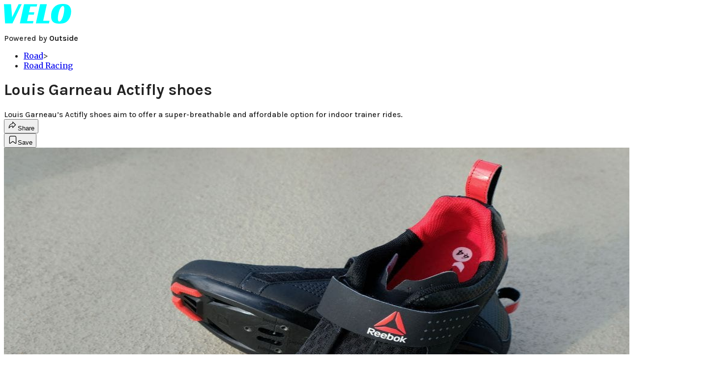

--- FILE ---
content_type: text/html; charset=utf-8
request_url: https://velo.outsideonline.com/road/road-racing/louis-garneau-actifly-shoes/?scope=anon
body_size: 20148
content:
<!DOCTYPE html><html lang="en" class="merriweather_9fb01ae5-module__tjpaUa__className plus_jakarta_sans_6b06feeb-module__o-YZ4a__className karla_8196d67f-module__dMKELa__className overflow-x-hidden"><head><meta charSet="utf-8"/><meta name="viewport" content="width=device-width, initial-scale=1"/><link rel="preload" href="https://headless-velo.outsideonline.com/_next/static/media/0595f7052377a1a2-s.p.0de08f1e.woff2" as="font" crossorigin="" type="font/woff2"/><link rel="preload" href="https://headless-velo.outsideonline.com/_next/static/media/248e1dc0efc99276-s.p.8a6b2436.woff2" as="font" crossorigin="" type="font/woff2"/><link rel="preload" href="https://headless-velo.outsideonline.com/_next/static/media/5c8bbc89ca099f34-s.p.871a2d56.woff2" as="font" crossorigin="" type="font/woff2"/><link rel="preload" href="https://headless-velo.outsideonline.com/_next/static/media/63f26fe34c987908-s.p.e5023865.woff2" as="font" crossorigin="" type="font/woff2"/><link rel="preload" href="https://headless-velo.outsideonline.com/_next/static/media/6c98c9fb873995d2-s.p.4a6499bc.woff2" as="font" crossorigin="" type="font/woff2"/><link rel="preload" href="https://headless-velo.outsideonline.com/_next/static/media/e2f3d2dfca5b1593-s.p.89fd9991.woff2" as="font" crossorigin="" type="font/woff2"/><link rel="preload" href="https://headless-velo.outsideonline.com/_next/static/media/f287e533ed04f2e6-s.p.b13871c7.woff2" as="font" crossorigin="" type="font/woff2"/><link rel="preload" href="https://headless-velo.outsideonline.com/_next/static/media/f7aa21714c1c53f8-s.p.e3544bb0.woff2" as="font" crossorigin="" type="font/woff2"/><link rel="preload" href="https://headless-velo.outsideonline.com/_next/static/media/fba5a26ea33df6a3-s.p.1bbdebe6.woff2" as="font" crossorigin="" type="font/woff2"/><link rel="preload" as="image" imageSrcSet="https://velo.outsideonline.com/wp-content/uploads/2018/01/DSCF1234.jpg?auto=webp&amp;width=1920&amp;quality=75&amp;fit=cover 1x, https://velo.outsideonline.com/wp-content/uploads/2018/01/DSCF1234.jpg?auto=webp&amp;width=3840&amp;quality=75&amp;fit=cover 2x" fetchPriority="high"/><link rel="stylesheet" href="https://headless-velo.outsideonline.com/_next/static/chunks/23faa9641479032e.css?dpl=dpl_5o5nzzcjDoTSocu8bw2i1rrG6Bqu" data-precedence="next"/><link rel="preload" as="script" fetchPriority="low" href="https://headless-velo.outsideonline.com/_next/static/chunks/c2f4fb33c3f4861c.js?dpl=dpl_5o5nzzcjDoTSocu8bw2i1rrG6Bqu"/><script src="https://headless-velo.outsideonline.com/_next/static/chunks/7cb1ab48529b96c7.js?dpl=dpl_5o5nzzcjDoTSocu8bw2i1rrG6Bqu" async=""></script><script src="https://headless-velo.outsideonline.com/_next/static/chunks/70f96aa9481b89a5.js?dpl=dpl_5o5nzzcjDoTSocu8bw2i1rrG6Bqu" async=""></script><script src="https://headless-velo.outsideonline.com/_next/static/chunks/8ed7946dcb4c7d5b.js?dpl=dpl_5o5nzzcjDoTSocu8bw2i1rrG6Bqu" async=""></script><script src="https://headless-velo.outsideonline.com/_next/static/chunks/turbopack-4c95e6229070f9aa.js?dpl=dpl_5o5nzzcjDoTSocu8bw2i1rrG6Bqu" async=""></script><script src="https://headless-velo.outsideonline.com/_next/static/chunks/0bca773f9803f23f.js?dpl=dpl_5o5nzzcjDoTSocu8bw2i1rrG6Bqu" async=""></script><script src="https://headless-velo.outsideonline.com/_next/static/chunks/34d2a9bd2041430d.js?dpl=dpl_5o5nzzcjDoTSocu8bw2i1rrG6Bqu" async=""></script><script src="https://headless-velo.outsideonline.com/_next/static/chunks/f1e9d5b28089e3cb.js?dpl=dpl_5o5nzzcjDoTSocu8bw2i1rrG6Bqu" async=""></script><script src="https://headless-velo.outsideonline.com/_next/static/chunks/6f857a730c01b398.js?dpl=dpl_5o5nzzcjDoTSocu8bw2i1rrG6Bqu" async=""></script><script src="https://headless-velo.outsideonline.com/_next/static/chunks/ff1a16fafef87110.js?dpl=dpl_5o5nzzcjDoTSocu8bw2i1rrG6Bqu" async=""></script><script src="https://headless-velo.outsideonline.com/_next/static/chunks/926350dec3317ae7.js?dpl=dpl_5o5nzzcjDoTSocu8bw2i1rrG6Bqu" async=""></script><link rel="preload" href="https://use.typekit.net/lkh1amg.css" as="style"/><link rel="preload" href="https://www.googletagmanager.com/gtm.js?id=GTM-TH9LSB6" as="script"/><link rel="preconnect" href="https://use.typekit.net" crossorigin="anonymous"/><link rel="preconnect" href="https://securepubads.g.doubleclick.net" crossorigin="anonymous"/><link rel="preconnect" href="https://micro.rubiconproject.com" crossorigin="anonymous"/><link rel="preconnect" href="https://amazon-adsystem.com" crossorigin="anonymous"/><link rel="preconnect" href="https://pub.doubleverify.com" crossorigin="anonymous"/><link rel="preload" href="https://use.typekit.net/lkh1amg.css" as="style"/><meta name="next-size-adjust" content=""/><title>Louis Garneau Actifly shoes</title><meta name="description" content=" Louis Garneau’s Actifly shoes aim to offer a super-breathable and affordable option for indoor trainer rides."/><meta name="author" content="Dan Cavallari"/><meta name="robots" content="max-image-preview:large"/><meta name="am-api-token" content="YYcJV4n6DEEP"/><link rel="canonical" href="https://velo.outsideonline.com/road/road-racing/louis-garneau-actifly-shoes/"/><meta property="og:title" content="Louis Garneau Actifly shoes"/><meta property="og:description" content=" Louis Garneau’s Actifly shoes aim to offer a super-breathable and affordable option for indoor trainer rides."/><meta property="og:url" content="https://velo.outsideonline.com/road/road-racing/louis-garneau-actifly-shoes/"/><meta property="og:site_name" content="Velo"/><meta property="og:locale" content="en_US"/><meta property="og:image" content="https://velo.outsideonline.com/wp-content/uploads/2018/01/DSCF1234.jpg"/><meta property="og:image:width" content="1170"/><meta property="og:image:height" content="728"/><meta property="og:image:type" content="image/jpeg"/><meta property="og:type" content="article"/><meta property="article:published_time" content="2018-01-05T13:20:42.000Z"/><meta property="article:modified_time" content="2020-03-30T13:35:01.000Z"/><meta property="article:author" content="Dan Cavallari"/><meta name="twitter:card" content="summary_large_image"/><meta name="twitter:title" content="Louis Garneau Actifly shoes"/><meta name="twitter:description" content=" Louis Garneau’s Actifly shoes aim to offer a super-breathable and affordable option for indoor trainer rides."/><meta name="twitter:image" content="https://velo.outsideonline.com/wp-content/uploads/2018/01/DSCF1234.jpg"/><meta name="twitter:image:width" content="1170"/><meta name="twitter:image:height" content="728"/><meta name="twitter:image:type" content="image/jpeg"/><link rel="icon" href="/icon?6dd26e972d5bff8d" type="image/png" sizes="32x32"/><link rel="apple-touch-icon" href="/apple-icon?3872ec717b5f28d9" type="image/png" sizes="180x180"/><script src="https://headless-velo.outsideonline.com/_next/static/chunks/a6dad97d9634a72d.js?dpl=dpl_5o5nzzcjDoTSocu8bw2i1rrG6Bqu" noModule=""></script></head><body><div hidden=""><!--$--><!--/$--></div><div class="fixed top-0 z-50 flex h-[68px] w-full flex-col items-center bg-brand-primary font-utility shadow-md" id="out-header-wrapper" style="--font-body:var(--font-utility)"><out-header style="width:100%"><div class="py-spacing-xxxs flex flex-col items-center" slot="header-logo"><a href="https://velo.outsideonline.com/" class="relative"><svg width="138" height="40" viewBox="0 0 138 40" fill="none" xmlns="http://www.w3.org/2000/svg" class="text-#03FFFF h-[34px] w-[120px] sm:w-[200px]"><title>Velo logo</title><path d="M110.511 34.3953C109.982 33.5169 109.717 31.9145 109.717 29.588C109.726 27.8878 109.843 26.1899 110.067 24.5034C110.305 22.6299 110.645 20.7697 111.084 18.9301C111.528 17.0514 112.057 15.2241 112.67 13.4483C113.218 11.8183 113.92 10.2398 114.765 8.73246C115.427 7.52412 116.273 6.41892 117.276 5.45423C118.166 4.63872 119.098 4.23096 120.072 4.23096C120.48 4.22628 120.881 4.3369 121.225 4.54918C121.569 4.76147 121.841 5.06614 122.008 5.42565C122.456 6.2202 122.68 7.67973 122.678 9.80424C122.665 11.5346 122.548 13.2629 122.328 14.9803C122.095 16.8857 121.767 18.791 121.344 20.6964C120.929 22.5799 120.41 24.4403 119.787 26.2697C119.234 27.9185 118.554 29.5254 117.754 31.077C117.137 32.3139 116.322 33.4499 115.341 34.4439C114.469 35.2813 113.562 35.7014 112.575 35.7014C111.727 35.7091 111.039 35.2737 110.511 34.3953ZM111.762 0.924151C109.534 1.50931 107.428 2.46177 105.537 3.73937C102.442 5.82197 100.059 8.64957 98.3895 12.2222C96.7195 15.7948 95.8825 19.8476 95.8785 24.3805C95.8785 27.0366 96.1434 29.2421 96.673 30.997C97.109 32.5675 97.8527 34.0431 98.8638 35.3442C100.234 37.0167 102.092 38.2543 104.2 38.8968C106.447 39.6323 109.412 40 113.093 40C116.906 40 120.113 39.5818 122.716 38.7453C125.366 37.8801 127.74 36.3711 129.609 34.3638C130.718 33.1969 131.688 31.9132 132.499 30.5369C133.384 29.0523 134.129 27.4941 134.726 25.881C135.347 24.1969 135.825 22.4668 136.155 20.7079C136.492 18.9294 136.662 17.1254 136.664 15.3175C136.693 13.4578 136.458 11.603 135.968 9.80424C135.536 8.28858 134.871 6.84361 133.996 5.5171C132.684 3.63922 130.814 2.18765 128.631 1.35287C126.362 0.451613 123.407 0.00193963 119.767 0.00384502C117.068 -0.0386281 114.375 0.270946 111.762 0.924151ZM64.923 39.5084H91.6037L92.6857 34.3638H79.793L87.2903 0.615477H73.5201L64.923 39.5084ZM32.3311 39.5084H59.0829L60.0375 34.7926H47.0766L49.9996 21.6853H60.8616L61.8784 17.0924H51.0164L53.6845 5.27131H66.6424L67.6593 0.615477H40.9104L32.3311 39.5084ZM2.34494 39.5084H17.3395L36.1434 0.615477H29.8587L16.6458 26.9528L14.4846 0.615477H0L2.34494 39.5084Z" fill="#00FFFF"></path></svg></a><p class="mt-px text-center font-utility-4 text-white sm:font-utility-3">Powered by <strong class="font-semibold">Outside</strong></p></div></out-header></div><div class="article-template w-full text-center" data-post-analytics-data="{&quot;authors&quot;:[&quot;Dan Cavallari&quot;],&quot;categories&quot;:[&quot;Road&quot;,&quot;Road Racing&quot;],&quot;tags&quot;:[&quot;gear review&quot;,&quot;review&quot;,&quot;road&quot;,&quot;road racing&quot;],&quot;domain&quot;:&quot;velo&quot;,&quot;post_uuid&quot;:&quot;fa21aa8bd68c1f3b2f95f72824b84169&quot;,&quot;publish_date&quot;:&quot;January 5, 2018&quot;,&quot;title&quot;:&quot;Louis Garneau Actifly shoes&quot;}"><script id="seo-structured-data" type="application/ld+json" data-testid="structured-data">{"@context":"https://schema.org","@type":"Article","@id":"https://velo.outsideonline.com/road/road-racing/louis-garneau-actifly-shoes/#article","isPartOf":{"@id":"https://velo.outsideonline.com/road/road-racing/louis-garneau-actifly-shoes"},"author":[{"@type":"Person","@id":"https://velo.outsideonline.com/#/schema/person/29021","name":"Dan Cavallari","url":"https://velo.outsideonline.com/byline/dan-cavallari"}],"headline":"Louis Garneau Actifly shoes","datePublished":"2018-01-05T13:20:42.000Z","dateModified":"2018-01-05T13:20:42.000Z","mainEntityOfPage":{"@id":"https://velo.outsideonline.com/road/road-racing/louis-garneau-actifly-shoes/"},"wordCount":447,"publisher":{"@id":"https://velo.outsideonline.com/#organization"},"image":{"@id":"https://velo.outsideonline.com/road/road-racing/louis-garneau-actifly-shoes/#primaryimage"},"keywords":["parent_category: Road","tag: gear review","tag: review","tag: road","tag: road racing","type: article"],"articleSection":"Road Racing","inLanguage":"en-US","@graph":[{"@type":"Article","@id":"https://velo.outsideonline.com/road/road-racing/louis-garneau-actifly-shoes/#article","isPartOf":{"@id":"https://velo.outsideonline.com/road/road-racing/louis-garneau-actifly-shoes"},"author":[{"@type":"Person","@id":"https://velo.outsideonline.com/#/schema/person/29021","name":"Dan Cavallari","url":"https://velo.outsideonline.com/byline/dan-cavallari"}],"headline":"Louis Garneau Actifly shoes","datePublished":"2018-01-05T13:20:42.000Z","dateModified":"2018-01-05T13:20:42.000Z","mainEntityOfPage":{"@id":"https://velo.outsideonline.com/road/road-racing/louis-garneau-actifly-shoes/"},"wordCount":447,"publisher":{"@id":"https://velo.outsideonline.com/#organization"},"image":{"@id":"https://velo.outsideonline.com/road/road-racing/louis-garneau-actifly-shoes/#primaryimage"},"keywords":["parent_category: Road","tag: gear review","tag: review","tag: road","tag: road racing","type: article"],"articleSection":"Road Racing","inLanguage":"en-US"},{"@type":"WebPage","@id":"https://velo.outsideonline.com/road/road-racing/louis-garneau-actifly-shoes/","url":"https://velo.outsideonline.com/road/road-racing/louis-garneau-actifly-shoes/","name":"Louis Garneau Actifly shoes","isPartOf":{"@id":"https://velo.outsideonline.com/#website"},"primaryImageOfPage":{"@id":"https://velo.outsideonline.com/road/road-racing/louis-garneau-actifly-shoes/#primaryimage"},"image":{"@id":"https://velo.outsideonline.com/road/road-racing/louis-garneau-actifly-shoes/#primaryimage"},"datePublished":"2018-01-05T13:20:42.000Z","dateModified":"2018-01-05T13:20:42.000Z","description":" Louis Garneau’s Actifly shoes aim to offer a super-breathable and affordable option for indoor trainer rides.","breadcrumb":{"@id":"https://velo.outsideonline.com/road/road-racing/louis-garneau-actifly-shoes/#breadcrumb"},"inLanguage":"en-US","potentialAction":[{"@type":"ReadAction","target":["https://velo.outsideonline.com/road/road-racing/louis-garneau-actifly-shoes/"]}]},{"@type":"ImageObject","inLanguage":"en-US","@id":"https://velo.outsideonline.com/road/road-racing/louis-garneau-actifly-shoes/#primaryimage","url":"https://velo.outsideonline.com/wp-content/uploads/2018/01/DSCF1234.jpg","contentUrl":"https://velo.outsideonline.com/wp-content/uploads/2018/01/DSCF1234.jpg","width":1170,"height":728},{"@type":"BreadcrumbList","@id":"https://velo.outsideonline.com/road/road-racing/louis-garneau-actifly-shoes/#breadcrumb","itemListElement":[{"@type":"ListItem","position":1,"name":"Road","item":"https://velo.outsideonline.com/road/"},{"@type":"ListItem","position":2,"name":"Road Racing","item":"https://velo.outsideonline.com/road/road-racing/"},{"@type":"ListItem","position":3,"name":"Louis Garneau Actifly shoes","item":"https://velo.outsideonline.com/road/road-racing/louis-garneau-actifly-shoes/"}]},{"@type":"WebSite","@id":"https://velo.outsideonline.com/#website","url":"https://velo.outsideonline.com/","name":"Velo","description":"VELO - Competitive Cycling News, Race Results and Bike Reviews - Velo","publisher":{"@id":"https://velo.outsideonline.com/#organization"},"potentialAction":[{"@type":"SearchAction","target":{"@type":"EntryPoint","urlTemplate":"https://velo.outsideonline.com/?s={search_term_string}"},"query-input":"required name=search_term_string"}],"inLanguage":"en-US"},{"@type":"Organization","@id":"https://velo.outsideonline.com/#organization","name":"Velo","url":"https://velo.outsideonline.com/","logo":{"@type":"ImageObject","inLanguage":"en-US","@id":"https://velo.outsideonline.com/#/schema/logo/image/","url":"https://cdn.outsideonline.com/wp-content/uploads/2024/03/AF-VELO.png","contentUrl":"https://cdn.outsideonline.com/wp-content/uploads/2024/03/AF-VELO.png","width":250,"height":250,"caption":"Velo"},"image":{"@id":"https://velo.outsideonline.com/#/schema/logo/image/"}},{"@type":"Person","@id":"https://velo.outsideonline.com/#/schema/person/29021","name":"Dan Cavallari","url":"https://velo.outsideonline.com/byline/dan-cavallari"}]}</script><div class="mt-[116px]"><div class="min-h-[150vh] max-w-full overflow-y-hidden"><div aria-label="Advertisement" class="prestitial-ad fixed top-0 left-[50%] z-3 flex w-[1920px] -translate-x-1/2 transform items-center justify-center overflow-y-hidden bg-bg-very-light"><div id="prestitial-0" class="prestitial-content w-[1920px]"></div></div></div></div><div class="mx-auto flex max-w-[1440px] px-base sm:px-loose md:space-x-base-loose md:p-base-loose lg:p-base" data-testid="grid"><div class="grid w-full grid-cols-4 gap-base-loose sm:grid-cols-8 md:grid-cols-12 body-content js-body-content overflow-x-hidden body-content-dense"><div class="col-span-full"></div><div class="article-header !col-span-full flex flex-col text-left"><div class="justify-start"><nav class="align-left col-span-full mb-base" data-pom-e2e-test-id="breadcrumbs"><ul class="flex flex-wrap gap-super-tight font-semibold"><li class="!-ml-0.5 flex gap-super-tight whitespace-nowrap"><a class="rounded-small px-extra-tight font-utility-2 text-brand-primary transition-colors duration-400 hover:bg-bg-light active:bg-bg-medium" href="/road"><span>Road</span></a><span class="mt-[-1px] font-utility-2 text-secondary">&gt;</span></li><li class="!-ml-0.5 flex gap-super-tight whitespace-nowrap"><a class="rounded-small px-extra-tight font-utility-2 text-brand-primary transition-colors duration-400 hover:bg-bg-light active:bg-bg-medium" href="/road/road-racing"><span>Road Racing</span></a></li></ul></nav><h1 class="mb-base-loose text-text-headline">Louis Garneau Actifly shoes</h1><div class="fp-intro mb-loose font-secondary text-description-size leading-description-line-height font-normal text-secondary"> Louis Garneau’s Actifly shoes aim to offer a super-breathable and affordable option for indoor trainer rides.</div></div><div class="border-border-light border-t py-base-tight"><div class="flex h-4 justify-between"><div class="flex gap-x-base-tight"></div><div class="flex gap-x-base-tight"><div class="relative"><button class="inline-flex shrink-0 items-center justify-center rounded-full hover:cursor-pointer bg-bg-surface hover:bg-bg-light focus:bg-bg-dark text-primary border border-solid border-border-light aria-pressed:bg-brand-primary aria-pressed:text-text-surface py-very-tight px-base-tight gap-tight font-semibold font-utility-2" aria-label="Share article" aria-pressed="false" id="" aria-haspopup="true"><svg xmlns="http://www.w3.org/2000/svg" width="20" height="20" viewBox="0 0 20 20" class=""><title>Share Icon</title><path fill-rule="evenodd" clip-rule="evenodd" d="M9.52671 2.21112C9.31975 2.29685 9.18481 2.4988 9.18481 2.72281V5.69328C4.9997 6.2414 1.80019 10.0091 1.80019 14.533V15.2767C1.80019 15.5374 1.9821 15.7629 2.23697 15.818C2.49185 15.8731 2.75065 15.743 2.8584 15.5055C3.80204 13.4258 6.21665 11.8364 9.18481 11.6591V14.5382C9.18481 14.7622 9.31975 14.9642 9.52671 15.0499C9.73367 15.1356 9.97189 15.0882 10.1303 14.9298L16.038 9.02213C16.2543 8.80584 16.2543 8.45516 16.038 8.23887L10.1303 2.33118C9.97189 2.17278 9.73367 2.1254 9.52671 2.21112ZM10.2925 11.0903C10.2925 11.0898 10.2925 11.0893 10.2925 11.0888C10.2925 10.783 10.0445 10.535 9.73866 10.535C7.00766 10.535 4.54501 11.6113 2.99576 13.3185C3.52188 9.72192 6.34795 6.97376 9.77511 6.7477C10.0662 6.7285 10.2925 6.48678 10.2925 6.19505V4.05991L14.8631 8.6305L10.2925 13.2011V11.0918C10.2925 11.0913 10.2925 11.0908 10.2925 11.0903Z" class="fill-inverse"></path></svg><span class="hidden sm:inline">Share</span></button></div><button class="inline-flex shrink-0 items-center justify-center rounded-full hover:cursor-pointer bg-bg-surface hover:bg-bg-light focus:bg-bg-dark text-primary border border-solid border-border-light aria-pressed:bg-brand-primary aria-pressed:text-text-surface py-very-tight px-base-tight gap-tight font-semibold font-utility-2 sm:w-10.75" aria-label="Save this article" aria-pressed="false" id="article-bookmark-button"><svg xmlns="http://www.w3.org/2000/svg" width="20" height="20" viewBox="0 0 20 20" fill="current-color" class=""><title>Bookmark Icon</title><path fill-rule="evenodd" clip-rule="evenodd" d="M5.89753 3.23089C5.40785 3.23089 4.93823 3.42541 4.59198 3.77166C4.24572 4.11792 4.0512 4.58754 4.0512 5.07722V16.564C4.0512 16.6021 4.06181 16.6394 4.08183 16.6718C4.10186 16.7042 4.13051 16.7304 4.16459 16.7474C4.19866 16.7645 4.2368 16.7717 4.27474 16.7683C4.31268 16.7649 4.34892 16.751 4.3794 16.7281L9.63131 12.7907C9.8501 12.6267 10.1509 12.6267 10.3697 12.7907L15.6216 16.7281C15.652 16.751 15.6883 16.7649 15.7262 16.7683C15.7642 16.7717 15.8023 16.7645 15.8364 16.7474C15.8705 16.7304 15.8991 16.7042 15.9191 16.6718C15.9392 16.6394 15.9498 16.6021 15.9498 16.564V5.07722C15.9498 4.58754 15.7552 4.11792 15.409 3.77166C15.0627 3.42541 14.5931 3.23089 14.1034 3.23089H5.89753ZM3.72161 2.9013C4.2987 2.32421 5.0814 2 5.89753 2H14.1034C14.9196 2 15.7023 2.32421 16.2794 2.9013C16.8565 3.47839 17.1807 4.26109 17.1807 5.07722V16.564C17.1807 16.8306 17.1064 17.092 16.9662 17.3189C16.826 17.5457 16.6255 17.7291 16.387 17.8483C16.1485 17.9676 15.8815 18.0181 15.6159 17.9942C15.3503 17.9703 15.0966 17.8729 14.8832 17.713L10.0005 14.0523L5.11775 17.713C4.90439 17.8729 4.6507 17.9703 4.38511 17.9942C4.11952 18.0181 3.85251 17.9676 3.61401 17.8483C3.37551 17.7291 3.17493 17.5457 3.03475 17.3189C2.89456 17.092 2.82031 16.8306 2.82031 16.564V5.07722C2.82031 4.26109 3.14452 3.47839 3.72161 2.9013Z" class="fill-inverse"></path></svg><span class="hidden sm:inline">Save</span></button></div></div></div><div><img alt="" data-src="https://velo.outsideonline.com/wp-content/uploads/2018/01/DSCF1234.jpg" data-loaded="true" fetchPriority="high" loading="eager" width="1440" height="728" decoding="async" data-nimg="1" style="color:transparent" srcSet="https://velo.outsideonline.com/wp-content/uploads/2018/01/DSCF1234.jpg?auto=webp&amp;width=1920&amp;quality=75&amp;fit=cover 1x, https://velo.outsideonline.com/wp-content/uploads/2018/01/DSCF1234.jpg?auto=webp&amp;width=3840&amp;quality=75&amp;fit=cover 2x" src="https://velo.outsideonline.com/wp-content/uploads/2018/01/DSCF1234.jpg?auto=webp&amp;width=3840&amp;quality=75&amp;fit=cover"/></div></div><div class="content-wrap fp-contentTarget"><div class="article-body"><div class="mb-base-loose flex flex-wrap gap-(--spacing-base)"><!--$?--><template id="B:0"></template><!--/$--></div><div class="pub-date font-utility-2 text-secondary">Published January 5, 2018 01:20PM</div></div><p>Maybe you spent several hundred dollars on your race shoes and you want to save them for outdoor days on the bike. Or maybe they’re just not breathable enough for your sweat session in the basement. Louis Garneau aims to address both issues with the super-breathable and affordable Actifly shoes.</p><p class="aspect-video"></p><p>There’s not much aesthetically sexy about these indoor-specific shoes, but that’s not the point anyway. What the Actifly shoes lack in looks, they make up for in venting and comfort. These are indeed comfortable shoes, though if you’re expecting the glove fit of your high-end racers, you’ll likely be disappointed. Think of these as cozy sweatpants rather than tailored slacks.</p>
<p>Garneau’s collaboration with Reebok aims to create an airy shoe that allows your feet to dry quickly between sessions at the gym or Zwifting in the garage. And ultimately the Actifly shoes accomplish this. The question is, while you’re drenched in sweat head to toe, do dry feet really matter to you?</p>
<div class="ad-placeholder-wrapper relative w-full border-t border-b border-border-light col-span-full my-3 md:col-span-10 md:col-start-2"><div class="mb-[30px] min-h-[30px] text-center"><span class="font-utility-4 font-medium tracking-[1px] text-neutral-500 uppercase">ADVERTISEMENT</span></div><div class="ad-placeholder -mt-[30px] mb-[30px] flex min-h-[250px] w-full items-center justify-center"><div class="w-full "><div id="in-content-leaderboard-I0-P0-CMI0" class="flex justify-center text-left"></div></div></div></div><p>Only you can answer that question. If the answer is yes, these are worth a look. As an indoor-specific shoe, the Actifly requires a significant amount of venting in the upper, unlike a more traditional outdoor shoe that has the advantage of air movement to help keep your feet cool. The mesh zones throughout the upper, along with air-channeling vents in the outsole certainly keep your feet dryer than they’d be in race-specific shoes that usually place a premium on stiffness in both the outsole and the upper. And you’ll do without much of that stiffness here. The composite outsole flexes more than a dedicated race shoe, and you’ll notice it during hard sprints on the trainer.</p>
<p>Sizing runs big, so consider a half-size smaller than you’re used to. Securing your foot in the shoe relies on two Velcro straps. Don’t expect Boa snugness here. It’s quick and easy to adjust the straps on the fly, though, which is handy as you settle into a long trainer session.</p>
<p>A generous toe box accommodates wide feet. If you’re of the narrow-footed ilk, there’s definitely a lot of room to wander. It’s best to try on a few sizes to make sure you get the right fit, because while the Velcro straps are easy to adjust on the fly, once they reach a certain snugness, you’re out of luck.</p>
<div class="ad-placeholder-wrapper relative w-full border-t border-b border-border-light col-span-full my-3 md:col-span-10 md:col-start-2"><div class="mb-[30px] min-h-[30px] text-center"><span class="font-utility-4 font-medium tracking-[1px] text-neutral-500 uppercase">ADVERTISEMENT</span></div><div class="ad-placeholder -mt-[30px] mb-[30px] flex min-h-[250px] w-full items-center justify-center"><div class="w-full "><div id="in-content-leaderboard-I1-P0-CMI0" class="flex justify-center text-left"></div></div></div></div><p>These shoes address a very specific need. If you’re in search of dry feet in between sessions at the gym, or you want to keep your expensive race shoes in the locker while you tick off the indoor miles, give the Actifly shoes a look. Otherwise, your regular riding shoes probably fit the bill for your indoor needs.</p>
<!-- --></div><div class="article-bottom"><div class="col-span-full mb-extra-loose flex flex-wrap gap-base-tight text-left md:col-span-10 md:col-start-2 lg:col-span-8 lg:col-start-3"><a class="inline-flex shrink-0 items-center justify-center rounded-full hover:cursor-pointer bg-bg-light hover:bg-bg-medium focus:bg-bg-dark text-primary py-very-tight px-base-tight gap-tight font-semibold font-utility-2" rel="" target="_self" href="/tag/gear-review"><span class="">Gear Review</span></a><a class="inline-flex shrink-0 items-center justify-center rounded-full hover:cursor-pointer bg-bg-light hover:bg-bg-medium focus:bg-bg-dark text-primary py-very-tight px-base-tight gap-tight font-semibold font-utility-2" rel="" target="_self" href="/tag/review"><span class="">review</span></a></div><div class="mb-base-loose"></div><div class="block md:hidden"><a target="_blank" rel="noopener noreferrer" class="my-base-tight flex w-full cursor-pointer items-center gap-base rounded-md border border-border-light bg-bg-surface p-base-tight no-underline md:my-0 md:w-[300px]" href="https://www.google.com/preferences/source?q=velo.outsideonline.com"><svg width="32" height="32" viewBox="0 0 48 48" class="shrink-0" aria-hidden="true"><title>Google</title><path fill="#EA4335" d="M24 9.5c3.54 0 6.71 1.22 9.21 3.6l6.85-6.85C35.9 2.38 30.47 0 24 0 14.62 0 6.51 5.38 2.56 13.22l7.98 6.19C12.43 13.72 17.74 9.5 24 9.5z"></path><path fill="#4285F4" d="M46.98 24.55c0-1.57-.15-3.09-.38-4.55H24v9.02h12.94c-.58 2.96-2.26 5.48-4.78 7.18l7.73 6c4.51-4.18 7.09-10.36 7.09-17.65z"></path><path fill="#FBBC05" d="M10.53 28.59c-.48-1.45-.76-2.99-.76-4.59s.27-3.14.76-4.59l-7.98-6.19C.92 16.46 0 20.12 0 24c0 3.88.92 7.54 2.56 10.78l7.97-6.19z"></path><path fill="#34A853" d="M24 48c6.48 0 11.93-2.13 15.89-5.81l-7.73-6c-2.15 1.45-4.92 2.3-8.16 2.3-6.26 0-11.57-4.22-13.47-9.91l-7.98 6.19C6.51 42.62 14.62 48 24 48z"></path></svg><span class="flex-1 text-left font-utility-2 font-semibold text-primary">Add <!-- -->Velo<!-- --> as a preferred source on Google</span><span class="inline-flex shrink-0 items-center justify-center gap-extra-tight rounded-full border border-border-light bg-bg-surface px-base-tight py-extra-tight font-utility-2 font-semibold text-primary transition-colors hover:bg-bg-medium"><svg xmlns="http://www.w3.org/2000/svg" width="18" height="18" viewBox="0 0 18 18" fill="none" class="shrink-0" aria-hidden="true"><path d="M9.16855 9.375L10.8748 8.34375L12.5811 9.375L12.1311 7.425L13.6311 6.13125L11.6623 5.9625L10.8748 4.125L10.0873 5.9625L8.11855 6.13125L9.61855 7.425L9.16855 9.375ZM4.2748 16.4063C3.8623 16.4688 3.49043 16.3719 3.15918 16.1156C2.82793 15.8594 2.6373 15.525 2.5873 15.1125L1.59355 6.91875C1.54355 6.50625 1.64355 6.1375 1.89355 5.8125C2.14355 5.4875 2.4748 5.3 2.8873 5.25L3.7498 5.1375V11.25C3.7498 12.075 4.04355 12.7813 4.63105 13.3688C5.21855 13.9563 5.9248 14.25 6.7498 14.25H13.7248C13.6498 14.55 13.4998 14.8094 13.2748 15.0281C13.0498 15.2469 12.7748 15.375 12.4498 15.4125L4.2748 16.4063ZM6.7498 12.75C6.3373 12.75 5.98418 12.6031 5.69043 12.3094C5.39668 12.0156 5.2498 11.6625 5.2498 11.25V3C5.2498 2.5875 5.39668 2.23438 5.69043 1.94063C5.98418 1.64688 6.3373 1.5 6.7498 1.5H14.9998C15.4123 1.5 15.7654 1.64688 16.0592 1.94063C16.3529 2.23438 16.4998 2.5875 16.4998 3V11.25C16.4998 11.6625 16.3529 12.0156 16.0592 12.3094C15.7654 12.6031 15.4123 12.75 14.9998 12.75H6.7498Z" fill="#333333"></path></svg>Add</span></a></div></div><div></div></div><div class="hidden md:block" style="min-width:350px"><div id="article-pane" class="flex h-full flex-col items-end"><div class="relative h-96"><div id="ad-initial-leaderboard-0" class="justify-right flex text-left sticky top-10 mb-base"></div></div><a target="_blank" rel="noopener noreferrer" class="my-base-tight flex w-full cursor-pointer items-center gap-base rounded-md border border-border-light bg-bg-surface p-base-tight no-underline md:my-0 md:w-[300px]" href="https://www.google.com/preferences/source?q=velo.outsideonline.com"><svg width="32" height="32" viewBox="0 0 48 48" class="shrink-0" aria-hidden="true"><title>Google</title><path fill="#EA4335" d="M24 9.5c3.54 0 6.71 1.22 9.21 3.6l6.85-6.85C35.9 2.38 30.47 0 24 0 14.62 0 6.51 5.38 2.56 13.22l7.98 6.19C12.43 13.72 17.74 9.5 24 9.5z"></path><path fill="#4285F4" d="M46.98 24.55c0-1.57-.15-3.09-.38-4.55H24v9.02h12.94c-.58 2.96-2.26 5.48-4.78 7.18l7.73 6c4.51-4.18 7.09-10.36 7.09-17.65z"></path><path fill="#FBBC05" d="M10.53 28.59c-.48-1.45-.76-2.99-.76-4.59s.27-3.14.76-4.59l-7.98-6.19C.92 16.46 0 20.12 0 24c0 3.88.92 7.54 2.56 10.78l7.97-6.19z"></path><path fill="#34A853" d="M24 48c6.48 0 11.93-2.13 15.89-5.81l-7.73-6c-2.15 1.45-4.92 2.3-8.16 2.3-6.26 0-11.57-4.22-13.47-9.91l-7.98 6.19C6.51 42.62 14.62 48 24 48z"></path></svg><span class="flex-1 text-left font-utility-2 font-semibold text-primary">Add <!-- -->Velo<!-- --> as a preferred source on Google</span><span class="inline-flex shrink-0 items-center justify-center gap-extra-tight rounded-full border border-border-light bg-bg-surface px-base-tight py-extra-tight font-utility-2 font-semibold text-primary transition-colors hover:bg-bg-medium"><svg xmlns="http://www.w3.org/2000/svg" width="18" height="18" viewBox="0 0 18 18" fill="none" class="shrink-0" aria-hidden="true"><path d="M9.16855 9.375L10.8748 8.34375L12.5811 9.375L12.1311 7.425L13.6311 6.13125L11.6623 5.9625L10.8748 4.125L10.0873 5.9625L8.11855 6.13125L9.61855 7.425L9.16855 9.375ZM4.2748 16.4063C3.8623 16.4688 3.49043 16.3719 3.15918 16.1156C2.82793 15.8594 2.6373 15.525 2.5873 15.1125L1.59355 6.91875C1.54355 6.50625 1.64355 6.1375 1.89355 5.8125C2.14355 5.4875 2.4748 5.3 2.8873 5.25L3.7498 5.1375V11.25C3.7498 12.075 4.04355 12.7813 4.63105 13.3688C5.21855 13.9563 5.9248 14.25 6.7498 14.25H13.7248C13.6498 14.55 13.4998 14.8094 13.2748 15.0281C13.0498 15.2469 12.7748 15.375 12.4498 15.4125L4.2748 16.4063ZM6.7498 12.75C6.3373 12.75 5.98418 12.6031 5.69043 12.3094C5.39668 12.0156 5.2498 11.6625 5.2498 11.25V3C5.2498 2.5875 5.39668 2.23438 5.69043 1.94063C5.98418 1.64688 6.3373 1.5 6.7498 1.5H14.9998C15.4123 1.5 15.7654 1.64688 16.0592 1.94063C16.3529 2.23438 16.4998 2.5875 16.4998 3V11.25C16.4998 11.6625 16.3529 12.0156 16.0592 12.3094C15.7654 12.6031 15.4123 12.75 14.9998 12.75H6.7498Z" fill="#333333"></path></svg>Add</span></a><div class="relative flex-1"><div id="right-rail-0" class="ad-right-rail sticky top-10 min-h-[250px] md:min-h-[600px]"></div></div></div></div></div><div class="pointer-events-none fixed bottom-0 z-50 w-full"><div id="ad-footer-container" class="flex w-full justify-center bg-white/0 pointer-events-auto h-[56px] py-super-tight sm:h-[75px] md:h-[100px]"><div class="relative"><div id="footer-0" class="ad-footer"></div></div></div></div><!--$!--><template data-dgst="BAILOUT_TO_CLIENT_SIDE_RENDERING"></template><!--/$--></div><!--$--><!--/$--><!--$--><!--/$--><out-footer style="--font-body:var(--font-utility)" theme="light"></out-footer><div class="mb-8"></div><script>requestAnimationFrame(function(){$RT=performance.now()});</script><script src="https://headless-velo.outsideonline.com/_next/static/chunks/c2f4fb33c3f4861c.js?dpl=dpl_5o5nzzcjDoTSocu8bw2i1rrG6Bqu" id="_R_" async=""></script><div hidden id="S:0"><div class="flex items-center justify-start gap-(--spacing-base-tight)"><a href="/byline/dan-cavallari" data-outbound-instanced="true" class="flex items-center justify-start gap-(--spacing-base-tight)" aria-label="View Dan Cavallari&#x27;s bio"><div><img alt="Dan Cavallari&#x27;s-Profile Picture" data-loaded="true" loading="lazy" width="40" height="40" decoding="async" data-nimg="1" class="lazy grayscaleX h-5 w-5 rounded-full" style="color:transparent;object-fit:cover" srcSet="https://outside-prod-rivt-public.s3.amazonaws.com/django/media/media/95977e9b-4114-462b-8821-2e24f85507ea/06caefc7-0dc0-4aff-aee3-77d55863c4ff.png?auto=webp&amp;width=48&amp;quality=75&amp;fit=cover 1x, https://outside-prod-rivt-public.s3.amazonaws.com/django/media/media/95977e9b-4114-462b-8821-2e24f85507ea/06caefc7-0dc0-4aff-aee3-77d55863c4ff.png?auto=webp&amp;width=96&amp;quality=75&amp;fit=cover 2x" src="https://outside-prod-rivt-public.s3.amazonaws.com/django/media/media/95977e9b-4114-462b-8821-2e24f85507ea/06caefc7-0dc0-4aff-aee3-77d55863c4ff.png?auto=webp&amp;width=96&amp;quality=75&amp;fit=cover"/></div><span class="font-utility-2 font-bold text-primary">Dan Cavallari</span></a><button class="inline-flex shrink-0 items-center justify-center rounded-full text-neutral-900 hover:cursor-pointer bg-platform hover:bg-yellow-400 py-very-tight px-base-tight gap-tight font-semibold font-utility-2" aria-pressed="false" id="article-author-follow-button"><span class="">Follow</span></button></div></div><script>$RB=[];$RV=function(a){$RT=performance.now();for(var b=0;b<a.length;b+=2){var c=a[b],e=a[b+1];null!==e.parentNode&&e.parentNode.removeChild(e);var f=c.parentNode;if(f){var g=c.previousSibling,h=0;do{if(c&&8===c.nodeType){var d=c.data;if("/$"===d||"/&"===d)if(0===h)break;else h--;else"$"!==d&&"$?"!==d&&"$~"!==d&&"$!"!==d&&"&"!==d||h++}d=c.nextSibling;f.removeChild(c);c=d}while(c);for(;e.firstChild;)f.insertBefore(e.firstChild,c);g.data="$";g._reactRetry&&requestAnimationFrame(g._reactRetry)}}a.length=0};
$RC=function(a,b){if(b=document.getElementById(b))(a=document.getElementById(a))?(a.previousSibling.data="$~",$RB.push(a,b),2===$RB.length&&("number"!==typeof $RT?requestAnimationFrame($RV.bind(null,$RB)):(a=performance.now(),setTimeout($RV.bind(null,$RB),2300>a&&2E3<a?2300-a:$RT+300-a)))):b.parentNode.removeChild(b)};$RC("B:0","S:0")</script><script>(self.__next_f=self.__next_f||[]).push([0])</script><script>self.__next_f.push([1,"1:\"$Sreact.fragment\"\n2:I[79520,[\"https://headless-velo.outsideonline.com/_next/static/chunks/0bca773f9803f23f.js?dpl=dpl_5o5nzzcjDoTSocu8bw2i1rrG6Bqu\",\"https://headless-velo.outsideonline.com/_next/static/chunks/34d2a9bd2041430d.js?dpl=dpl_5o5nzzcjDoTSocu8bw2i1rrG6Bqu\"],\"\"]\n3:I[35785,[\"https://headless-velo.outsideonline.com/_next/static/chunks/0bca773f9803f23f.js?dpl=dpl_5o5nzzcjDoTSocu8bw2i1rrG6Bqu\",\"https://headless-velo.outsideonline.com/_next/static/chunks/34d2a9bd2041430d.js?dpl=dpl_5o5nzzcjDoTSocu8bw2i1rrG6Bqu\",\"https://headless-velo.outsideonline.com/_next/static/chunks/f1e9d5b28089e3cb.js?dpl=dpl_5o5nzzcjDoTSocu8bw2i1rrG6Bqu\",\"https://headless-velo.outsideonline.com/_next/static/chunks/6f857a730c01b398.js?dpl=dpl_5o5nzzcjDoTSocu8bw2i1rrG6Bqu\"],\"ErrorBoundary\"]\n4:I[44129,[\"https://headless-velo.outsideonline.com/_next/static/chunks/0bca773f9803f23f.js?dpl=dpl_5o5nzzcjDoTSocu8bw2i1rrG6Bqu\",\"https://headless-velo.outsideonline.com/_next/static/chunks/34d2a9bd2041430d.js?dpl=dpl_5o5nzzcjDoTSocu8bw2i1rrG6Bqu\",\"https://headless-velo.outsideonline.com/_next/static/chunks/f1e9d5b28089e3cb.js?dpl=dpl_5o5nzzcjDoTSocu8bw2i1rrG6Bqu\",\"https://headless-velo.outsideonline.com/_next/static/chunks/6f857a730c01b398.js?dpl=dpl_5o5nzzcjDoTSocu8bw2i1rrG6Bqu\"],\"ReactQueryContext\"]\n5:I[8539,[\"https://headless-velo.outsideonline.com/_next/static/chunks/0bca773f9803f23f.js?dpl=dpl_5o5nzzcjDoTSocu8bw2i1rrG6Bqu\",\"https://headless-velo.outsideonline.com/_next/static/chunks/34d2a9bd2041430d.js?dpl=dpl_5o5nzzcjDoTSocu8bw2i1rrG6Bqu\"],\"AnalyticsProvider\"]\n6:I[13495,[\"https://headless-velo.outsideonline.com/_next/static/chunks/0bca773f9803f23f.js?dpl=dpl_5o5nzzcjDoTSocu8bw2i1rrG6Bqu\",\"https://headless-velo.outsideonline.com/_next/static/chunks/34d2a9bd2041430d.js?dpl=dpl_5o5nzzcjDoTSocu8bw2i1rrG6Bqu\"],\"PianoAnalytics\"]\n7:I[20661,[\"https://headless-velo.outsideonline.com/_next/static/chunks/0bca773f9803f23f.js?dpl=dpl_5o5nzzcjDoTSocu8bw2i1rrG6Bqu\",\"https://headless-velo.outsideonline.com/_next/static/chunks/34d2a9bd2041430d.js?dpl=dpl_5o5nzzcjDoTSocu8bw2i1rrG6Bqu\"],\"Header\"]\n11:I[68027,[],\"default\"]\n:HL[\"https://headless-velo.outsideonline.com/_next/static/chunks/23faa9641479032e.css?dpl=dpl_5o5nzzcjDoTSocu8bw2i1rrG6Bqu\",\"style\"]\n:HL[\"https://headless-velo.outsideonline.com/_next/static/media/0595f7052377a1a2-s.p.0de08f1e.woff2\",\"font\",{\"crossOrigin\":\"\",\"type\":\"font/woff2\"}]\n:HL[\"https://headless-velo.outsideonline.com/_next/static/media/248e1dc0efc99276-s.p.8a6b2436.woff2\",\"font\",{\"crossOrigin\":\"\",\"type\":\"font/woff2\"}]\n:HL[\"https://headless-velo.outsideonline.com/_next/static/media/5c8bbc89ca099f34-s.p.871a2d56.woff2\",\"font\",{\"crossOrigin\":\"\",\"type\":\"font/woff2\"}]\n:HL[\"https://headless-velo.outsideonline.com/_next/static/media/63f26fe34c987908-s.p.e5023865.woff2\",\"font\",{\"crossOrigin\":\"\",\"type\":\"font/woff2\"}]\n:HL[\"https://headless-velo.outsideonline.com/_next/static/media/6c98c9fb873995d2-s.p.4a6499bc.woff2\",\"font\",{\"crossOrigin\":\"\",\"type\":\"font/woff2\"}]\n:HL[\"https://headless-velo.outsideonline.com/_next/static/media/e2f3d2dfca5b1593-s.p.89fd9991.woff2\",\"font\",{\"crossOrigin\":\"\",\"type\":\"font/woff2\"}]\n:HL[\"https://headless-velo.outsideonline.com/_next/static/media/f287e533ed04f2e6-s.p.b13871c7.woff2\",\"font\",{\"crossOrigin\":\"\",\"type\":\"font/woff2\"}]\n:HL[\"https://headless-velo.outsideonline.com/_next/static/media/f7aa21714c1c53f8-s.p.e3544bb0.woff2\",\"font\",{\"crossOrigin\":\"\",\"type\":\"font/woff2\"}]\n:HL[\"https://headless-velo.outsideonline.com/_next/static/media/fba5a26ea33df6a3-s.p.1bbdebe6.woff2\",\"font\",{\"crossOrigin\":\"\",\"type\":\"font/woff2\"}]\n:HL[\"https://use.typekit.net/lkh1amg.css\",\"style\"]\n8:T7fb,"])</script><script>self.__next_f.push([1,"M110.511 34.3953C109.982 33.5169 109.717 31.9145 109.717 29.588C109.726 27.8878 109.843 26.1899 110.067 24.5034C110.305 22.6299 110.645 20.7697 111.084 18.9301C111.528 17.0514 112.057 15.2241 112.67 13.4483C113.218 11.8183 113.92 10.2398 114.765 8.73246C115.427 7.52412 116.273 6.41892 117.276 5.45423C118.166 4.63872 119.098 4.23096 120.072 4.23096C120.48 4.22628 120.881 4.3369 121.225 4.54918C121.569 4.76147 121.841 5.06614 122.008 5.42565C122.456 6.2202 122.68 7.67973 122.678 9.80424C122.665 11.5346 122.548 13.2629 122.328 14.9803C122.095 16.8857 121.767 18.791 121.344 20.6964C120.929 22.5799 120.41 24.4403 119.787 26.2697C119.234 27.9185 118.554 29.5254 117.754 31.077C117.137 32.3139 116.322 33.4499 115.341 34.4439C114.469 35.2813 113.562 35.7014 112.575 35.7014C111.727 35.7091 111.039 35.2737 110.511 34.3953ZM111.762 0.924151C109.534 1.50931 107.428 2.46177 105.537 3.73937C102.442 5.82197 100.059 8.64957 98.3895 12.2222C96.7195 15.7948 95.8825 19.8476 95.8785 24.3805C95.8785 27.0366 96.1434 29.2421 96.673 30.997C97.109 32.5675 97.8527 34.0431 98.8638 35.3442C100.234 37.0167 102.092 38.2543 104.2 38.8968C106.447 39.6323 109.412 40 113.093 40C116.906 40 120.113 39.5818 122.716 38.7453C125.366 37.8801 127.74 36.3711 129.609 34.3638C130.718 33.1969 131.688 31.9132 132.499 30.5369C133.384 29.0523 134.129 27.4941 134.726 25.881C135.347 24.1969 135.825 22.4668 136.155 20.7079C136.492 18.9294 136.662 17.1254 136.664 15.3175C136.693 13.4578 136.458 11.603 135.968 9.80424C135.536 8.28858 134.871 6.84361 133.996 5.5171C132.684 3.63922 130.814 2.18765 128.631 1.35287C126.362 0.451613 123.407 0.00193963 119.767 0.00384502C117.068 -0.0386281 114.375 0.270946 111.762 0.924151ZM64.923 39.5084H91.6037L92.6857 34.3638H79.793L87.2903 0.615477H73.5201L64.923 39.5084ZM32.3311 39.5084H59.0829L60.0375 34.7926H47.0766L49.9996 21.6853H60.8616L61.8784 17.0924H51.0164L53.6845 5.27131H66.6424L67.6593 0.615477H40.9104L32.3311 39.5084ZM2.34494 39.5084H17.3395L36.1434 0.615477H29.8587L16.6458 26.9528L14.4846 0.615477H0L2.34494 39.5084Z"])</script><script>self.__next_f.push([1,"0:{\"P\":null,\"b\":\"b0yxaoJgqOQFk5r5KYoNf\",\"c\":[\"\",\"road\",\"road-racing\",\"louis-garneau-actifly-shoes\"],\"q\":\"\",\"i\":false,\"f\":[[[\"\",{\"children\":[[\"article\",\"road/road-racing/louis-garneau-actifly-shoes\",\"c\"],{\"children\":[\"__PAGE__\",{}]}]},\"$undefined\",\"$undefined\",true],[[\"$\",\"$1\",\"c\",{\"children\":[[[\"$\",\"link\",\"0\",{\"rel\":\"stylesheet\",\"href\":\"https://headless-velo.outsideonline.com/_next/static/chunks/23faa9641479032e.css?dpl=dpl_5o5nzzcjDoTSocu8bw2i1rrG6Bqu\",\"precedence\":\"next\",\"crossOrigin\":\"$undefined\",\"nonce\":\"$undefined\"}],[\"$\",\"script\",\"script-0\",{\"src\":\"https://headless-velo.outsideonline.com/_next/static/chunks/0bca773f9803f23f.js?dpl=dpl_5o5nzzcjDoTSocu8bw2i1rrG6Bqu\",\"async\":true,\"nonce\":\"$undefined\"}],[\"$\",\"script\",\"script-1\",{\"src\":\"https://headless-velo.outsideonline.com/_next/static/chunks/34d2a9bd2041430d.js?dpl=dpl_5o5nzzcjDoTSocu8bw2i1rrG6Bqu\",\"async\":true,\"nonce\":\"$undefined\"}]],[\"$\",\"html\",null,{\"lang\":\"en\",\"className\":\"merriweather_9fb01ae5-module__tjpaUa__className plus_jakarta_sans_6b06feeb-module__o-YZ4a__className karla_8196d67f-module__dMKELa__className overflow-x-hidden\",\"children\":[[[\"$\",\"link\",null,{\"rel\":\"preconnect\",\"href\":\"https://use.typekit.net\",\"crossOrigin\":\"anonymous\"}],[\"$\",\"link\",null,{\"rel\":\"preconnect\",\"href\":\"https://securepubads.g.doubleclick.net\",\"crossOrigin\":\"anonymous\"}],[\"$\",\"link\",null,{\"rel\":\"preconnect\",\"href\":\"https://micro.rubiconproject.com\",\"crossOrigin\":\"anonymous\"}],[\"$\",\"link\",null,{\"rel\":\"preconnect\",\"href\":\"https://amazon-adsystem.com\",\"crossOrigin\":\"anonymous\"}],[\"$\",\"link\",null,{\"rel\":\"preconnect\",\"href\":\"https://pub.doubleverify.com\",\"crossOrigin\":\"anonymous\"}]],[[\"$\",\"link\",null,{\"rel\":\"preload\",\"href\":\"https://use.typekit.net/lkh1amg.css\",\"as\":\"style\"}],[\"$\",\"$L2\",null,{\"id\":\"typekit-loader\",\"strategy\":\"lazyOnload\",\"dangerouslySetInnerHTML\":{\"__html\":\"\\n                const link = document.createElement('link');\\n                link.rel = 'stylesheet';\\n                link.href = 'https://use.typekit.net/lkh1amg.css';\\n                document.head.appendChild(link);\\n              \"}}]],[\"$\",\"$L2\",null,{\"id\":\"datadog-rum\",\"strategy\":\"lazyOnload\",\"children\":\"\\n          (function(h,o,u,n,d) {\\n            h=h[d]=h[d]||{q:[],onReady:function(c){h.q.push(c)}}\\n            d=o.createElement(u);d.async=1;d.src=n\\n            n=o.getElementsByTagName(u)[0];n.parentNode.insertBefore(d,n)\\n          })(window,document,'script','https://www.datadoghq-browser-agent.com/us1/v6/datadog-rum.js','DD_RUM')\\n          window.DD_RUM.onReady(function() {\\n            window.DD_RUM.init({\\n              clientToken: 'pub487f9a3f0912e43965389931896a90d3',\\n              applicationId: 'ae23cdf8-91f1-407c-b6aa-5377fdcad464',\\n              site: 'datadoghq.com',\\n              service: 'headless-editorial',\\n              env: 'velo',\\n              version: \\\"0b6c535b4a7e78db387b11c4fe64ec41d6bb3f81\\\",\\n              sessionSampleRate: 100,\\n              sessionReplaySampleRate: 20,\\n              defaultPrivacyLevel: 'mask-user-input',\\n            });\\n          })\\n        \"}],[\"$\",\"$L2\",null,{\"id\":\"legacy-analytics-vars\",\"children\":\"\\n          window.analytics_vars = {\\n            domain: 'VeloNews'\\n          };\\n        \"}],[\"$\",\"body\",null,{\"children\":[\"$\",\"$L3\",null,{\"errorComponent\":null,\"children\":[[\"$\",\"$L4\",null,{\"children\":[\"$\",\"$L5\",null,{\"children\":[[\"$\",\"$L6\",null,{}],[\"$\",\"$L7\",null,{\"children\":[\"$\",\"div\",null,{\"className\":\"py-spacing-xxxs flex flex-col items-center\",\"slot\":\"header-logo\",\"children\":[[\"$\",\"a\",null,{\"href\":\"https://velo.outsideonline.com/\",\"className\":\"relative\",\"children\":[\"$\",\"svg\",null,{\"width\":\"138\",\"height\":\"40\",\"viewBox\":\"0 0 138 40\",\"fill\":\"none\",\"xmlns\":\"http://www.w3.org/2000/svg\",\"className\":\"text-#03FFFF h-[34px] w-[120px] sm:w-[200px]\",\"children\":[[\"$\",\"title\",null,{\"children\":\"Velo logo\"}],[\"$\",\"path\",null,{\"d\":\"$8\",\"fill\":\"#00FFFF\"}]]}]}],\"$L9\"]}]}],\"$La\",\"$Lb\",\"$Lc\"]}]}],\"$Ld\"]}]}]]}]]}],{\"children\":[\"$Le\",{\"children\":[\"$Lf\",{},null,false,false]},null,false,false]},null,false,false],\"$L10\",false]],\"m\":\"$undefined\",\"G\":[\"$11\",[]],\"S\":true}\n"])</script><script>self.__next_f.push([1,"12:I[39756,[\"https://headless-velo.outsideonline.com/_next/static/chunks/ff1a16fafef87110.js?dpl=dpl_5o5nzzcjDoTSocu8bw2i1rrG6Bqu\",\"https://headless-velo.outsideonline.com/_next/static/chunks/926350dec3317ae7.js?dpl=dpl_5o5nzzcjDoTSocu8bw2i1rrG6Bqu\"],\"default\"]\n13:I[37457,[\"https://headless-velo.outsideonline.com/_next/static/chunks/ff1a16fafef87110.js?dpl=dpl_5o5nzzcjDoTSocu8bw2i1rrG6Bqu\",\"https://headless-velo.outsideonline.com/_next/static/chunks/926350dec3317ae7.js?dpl=dpl_5o5nzzcjDoTSocu8bw2i1rrG6Bqu\"],\"default\"]\n14:I[33628,[\"https://headless-velo.outsideonline.com/_next/static/chunks/0bca773f9803f23f.js?dpl=dpl_5o5nzzcjDoTSocu8bw2i1rrG6Bqu\",\"https://headless-velo.outsideonline.com/_next/static/chunks/34d2a9bd2041430d.js?dpl=dpl_5o5nzzcjDoTSocu8bw2i1rrG6Bqu\"],\"Footer\"]\n15:I[74369,[\"https://headless-velo.outsideonline.com/_next/static/chunks/0bca773f9803f23f.js?dpl=dpl_5o5nzzcjDoTSocu8bw2i1rrG6Bqu\",\"https://headless-velo.outsideonline.com/_next/static/chunks/34d2a9bd2041430d.js?dpl=dpl_5o5nzzcjDoTSocu8bw2i1rrG6Bqu\"],\"HashedId\"]\n17:I[57096,[\"https://headless-velo.outsideonline.com/_next/static/chunks/0bca773f9803f23f.js?dpl=dpl_5o5nzzcjDoTSocu8bw2i1rrG6Bqu\",\"https://headless-velo.outsideonline.com/_next/static/chunks/34d2a9bd2041430d.js?dpl=dpl_5o5nzzcjDoTSocu8bw2i1rrG6Bqu\"],\"SecuritiScript\"]\n18:I[8317,[\"https://headless-velo.outsideonline.com/_next/static/chunks/0bca773f9803f23f.js?dpl=dpl_5o5nzzcjDoTSocu8bw2i1rrG6Bqu\",\"https://headless-velo.outsideonline.com/_next/static/chunks/34d2a9bd2041430d.js?dpl=dpl_5o5nzzcjDoTSocu8bw2i1rrG6Bqu\"],\"PianoScript\"]\n1a:I[19598,[\"https://headless-velo.outsideonline.com/_next/static/chunks/0bca773f9803f23f.js?dpl=dpl_5o5nzzcjDoTSocu8bw2i1rrG6Bqu\",\"https://headless-velo.outsideonline.com/_next/static/chunks/34d2a9bd2041430d.js?dpl=dpl_5o5nzzcjDoTSocu8bw2i1rrG6Bqu\"],\"GoogleTagManager\"]\n1c:I[27445,[\"https://headless-velo.outsideonline.com/_next/static/chunks/0bca773f9803f23f.js?dpl=dpl_5o5nzzcjDoTSocu8bw2i1rrG6Bqu\",\"https://headless-velo.outsideonline.com/_next/static/chunks/34d2a9bd2041430d.js?dpl=dpl_5o5nzzcjDoTSocu8bw2i1rrG6Bqu\"],\"PressboardScript\"]\n1e:I[97367,[\"https://headless-velo.outsideonline.com/_next/static/chunks/ff1a16fafef87110.js?dpl=dpl_5o5nzzcjDoTSocu8bw2i1rrG6Bqu\",\"https://headless-velo.outsideonline.com/_next/static/chunks/926350dec3317ae7.js?dpl=dpl_5o5nzzcjDoTSocu8bw2i1rrG6Bqu\"],\"OutletBoundary\"]\n1f:\"$Sreact.suspense\"\n21:I[97367,[\"https://headless-velo.outsideonline.com/_next/static/chunks/ff1a16fafef87110.js?dpl=dpl_5o5nzzcjDoTSocu8bw2i1rrG6Bqu\",\"https://headless-velo.outsideonline.com/_next/static/chunks/926350dec3317ae7.js?dpl=dpl_5o5nzzcjDoTSocu8bw2i1rrG6Bqu\"],\"ViewportBoundary\"]\n23:I[97367,[\"https://headless-velo.outsideonline.com/_next/static/chunks/ff1a16fafef87110.js?dpl=dpl_5o5nzzcjDoTSocu8bw2i1rrG6Bqu\",\"https://headless-velo.outsideonline.com/_next/static/chunks/926350dec3317ae7.js?dpl=dpl_5o5nzzcjDoTSocu8bw2i1rrG6Bqu\"],\"MetadataBoundary\"]\n9:[\"$\",\"p\",null,{\"className\":\"mt-px text-center font-utility-4 text-white sm:font-utility-3\",\"children\":[\"Powered by \",[\"$\",\"strong\",null,{\"className\":\"font-semibold\",\"children\":\"Outside\"}]]}]\n"])</script><script>self.__next_f.push([1,"a:[\"$\",\"$L12\",null,{\"parallelRouterKey\":\"children\",\"error\":\"$undefined\",\"errorStyles\":\"$undefined\",\"errorScripts\":\"$undefined\",\"template\":[\"$\",\"$L13\",null,{}],\"templateStyles\":\"$undefined\",\"templateScripts\":\"$undefined\",\"notFound\":[[[\"$\",\"title\",null,{\"children\":\"404: This page could not be found.\"}],[\"$\",\"div\",null,{\"style\":{\"fontFamily\":\"system-ui,\\\"Segoe UI\\\",Roboto,Helvetica,Arial,sans-serif,\\\"Apple Color Emoji\\\",\\\"Segoe UI Emoji\\\"\",\"height\":\"100vh\",\"textAlign\":\"center\",\"display\":\"flex\",\"flexDirection\":\"column\",\"alignItems\":\"center\",\"justifyContent\":\"center\"},\"children\":[\"$\",\"div\",null,{\"children\":[[\"$\",\"style\",null,{\"dangerouslySetInnerHTML\":{\"__html\":\"body{color:#000;background:#fff;margin:0}.next-error-h1{border-right:1px solid rgba(0,0,0,.3)}@media (prefers-color-scheme:dark){body{color:#fff;background:#000}.next-error-h1{border-right:1px solid rgba(255,255,255,.3)}}\"}}],[\"$\",\"h1\",null,{\"className\":\"next-error-h1\",\"style\":{\"display\":\"inline-block\",\"margin\":\"0 20px 0 0\",\"padding\":\"0 23px 0 0\",\"fontSize\":24,\"fontWeight\":500,\"verticalAlign\":\"top\",\"lineHeight\":\"49px\"},\"children\":404}],[\"$\",\"div\",null,{\"style\":{\"display\":\"inline-block\"},\"children\":[\"$\",\"h2\",null,{\"style\":{\"fontSize\":14,\"fontWeight\":400,\"lineHeight\":\"49px\",\"margin\":0},\"children\":\"This page could not be found.\"}]}]]}]}]],[]],\"forbidden\":\"$undefined\",\"unauthorized\":\"$undefined\"}]\n"])</script><script>self.__next_f.push([1,"b:[\"$\",\"$L14\",null,{}]\nc:[\"$\",\"div\",null,{\"className\":\"mb-8\"}]\n1b:T52e,window.top._brandmetrics.push({\n        cmd: '_addeventlistener',\n        val: {\n          event: 'surveyanswered',\n          handler: function(ev) {\n            try {\n              // Only carry on if Permutive installed\n              if (window.top.permutive \u0026\u0026 window.top.permutive.track) {\n                // Only look at the last-added response\n                questionAnswers = ev.answers.split(';').slice(-1)[0];\n                questionAnswers = questionAnswers.split('-');\n                var question = null;\n                var answers = null;\n                // Get question number\n                if (questionAnswers[0]) {\n                  question = questionAnswers[0];\n                }\n                // Get answer numbers, separated by commas\n                if (questionAnswers[1]) {\n                  answers = questionAnswers[1].split(',');\n                }\n                // Call the Permutive method to update the cohort\n                window.top.permutive.track('BrandMetricsSurveyResponse', {\n                  mid: ev.mid,\n                  question: question,\n                  answers: answers,\n                });\n              }\n            } catch (e) {\n              console.error('brandmetrics: Error sending data to Permutive ', e);\n              }\n            },\n          },\n        });"])</script><script>self.__next_f.push([1,"d:[[\"$\",\"$L2\",null,{\"id\":\"doubleverify\",\"src\":\"https://pub.doubleverify.com/dvtag/24434719/DV846827/pub.js\",\"strategy\":\"lazyOnload\"}],[\"$\",\"$L2\",null,{\"id\":\"gpt-script\",\"src\":\"https://securepubads.g.doubleclick.net/tag/js/gpt.js\",\"strategy\":\"lazyOnload\",\"crossOrigin\":\"anonymous\"}],[\"$\",\"$L2\",null,{\"id\":\"amazon-header-bidding\",\"strategy\":\"lazyOnload\",\"children\":\"!function(a9,a,p,s,t,A,g){if(a[a9])return;function q(c,r){a[a9]._Q.push([c,r])}a[a9]={init:function(){q(\\\"i\\\",arguments)},fetchBids:function(){q(\\\"f\\\",arguments)},setDisplayBids:function(){},targetingKeys:function(){return[]},_Q:[]};A=p.createElement(s);A.async=!0;A.src=t;g=p.getElementsByTagName(s)[0];g.parentNode.insertBefore(A,g)}(\\\"apstag\\\",window,document,\\\"script\\\",\\\"//c.amazon-adsystem.com/aax2/apstag.js\\\");apstag.init({\\n          pubID: '535ed5ac-dcb1-4f26-97cb-130f6a2818a2', //enter your UAM pub ID\\n          adServer: 'googletag',\\n          simplerGPT: true,\\n        }); \"}],[\"$\",\"$L15\",null,{}],[\"$\",\"$L2\",null,{\"src\":\"//micro.rubiconproject.com/prebid/dynamic/18252.js\",\"id\":\"magnite-script\",\"strategy\":\"lazyOnload\"}],\"$L16\",[\"$\",\"$L17\",null,{}],[\"$\",\"$L2\",null,{\"id\":\"securiti-auto-blocking-script\",\"src\":\"https://cdn-prod.securiti.ai/consent/auto_blocking/b9175515-2a76-4948-b708-5ea88d27483c/32b21cbb-8d09-4f35-8055-12cbb9cc8bab.js\",\"strategy\":\"lazyOnload\"}],[\"$\",\"$L18\",null,{}],[\"$\",\"$L2\",null,{\"id\":\"affilimate-script\",\"src\":\"https://snippet.affilimatejs.com\",\"strategy\":\"lazyOnload\"}],false,\"$L19\",[\"$\",\"$L1a\",null,{\"gtmId\":\"GTM-TH9LSB6\"}],[[\"$\",\"$L2\",null,{\"id\":\"brandmetrics-script\",\"strategy\":\"lazyOnload\",\"src\":\"https://cdn.brandmetrics.com/tag/ba0c3949-94d3-4b2a-8d2a-f8caf4c64ebc/outsider.js\"}],[\"$\",\"$L2\",null,{\"id\":\"brandmetrics-eventlistner-script\",\"strategy\":\"lazyOnload\",\"children\":\"$1b\"}]],[\"$\",\"$L1c\",null,{}],[\"$\",\"$L2\",null,{\"src\":\"//static.trueanthem.com/scripts/ta.js\",\"strategy\":\"lazyOnload\"}]]\n"])</script><script>self.__next_f.push([1,"e:[\"$\",\"$1\",\"c\",{\"children\":[null,[\"$\",\"$L12\",null,{\"parallelRouterKey\":\"children\",\"error\":\"$undefined\",\"errorStyles\":\"$undefined\",\"errorScripts\":\"$undefined\",\"template\":[\"$\",\"$L13\",null,{}],\"templateStyles\":\"$undefined\",\"templateScripts\":\"$undefined\",\"notFound\":\"$undefined\",\"forbidden\":\"$undefined\",\"unauthorized\":\"$undefined\"}]]}]\nf:[\"$\",\"$1\",\"c\",{\"children\":[\"$L1d\",[[\"$\",\"script\",\"script-0\",{\"src\":\"https://headless-velo.outsideonline.com/_next/static/chunks/f1e9d5b28089e3cb.js?dpl=dpl_5o5nzzcjDoTSocu8bw2i1rrG6Bqu\",\"async\":true,\"nonce\":\"$undefined\"}],[\"$\",\"script\",\"script-1\",{\"src\":\"https://headless-velo.outsideonline.com/_next/static/chunks/6f857a730c01b398.js?dpl=dpl_5o5nzzcjDoTSocu8bw2i1rrG6Bqu\",\"async\":true,\"nonce\":\"$undefined\"}]],[\"$\",\"$L1e\",null,{\"children\":[\"$\",\"$1f\",null,{\"name\":\"Next.MetadataOutlet\",\"children\":\"$@20\"}]}]]}]\n10:[\"$\",\"$1\",\"h\",{\"children\":[null,[\"$\",\"$L21\",null,{\"children\":\"$@22\"}],[\"$\",\"div\",null,{\"hidden\":true,\"children\":[\"$\",\"$L23\",null,{\"children\":[\"$\",\"$1f\",null,{\"name\":\"Next.Metadata\",\"children\":\"$@24\"}]}]}],[\"$\",\"meta\",null,{\"name\":\"next-size-adjust\",\"content\":\"\"}]]}]\n"])</script><script>self.__next_f.push([1,"19:[[\"$\",\"$L2\",null,{\"id\":\"parsely-pre-script\",\"strategy\":\"lazyOnload\",\"children\":\"window.PARSELY = window.PARSELY || {\\n          originalURL: window.location.href,\\n          video: {\\n            onPlay: function (playerApi, videoId, metadata) {\\n              PARSELY.video.trackPlay(videoId, metadata, window.PARSELY.originalURL);\\n            },\\n          },\\n        };\\n        window.wpParselySiteId = 'velonews.com';\\n        \"}],[\"$\",\"$L2\",null,{\"id\":\"parsely-cfg\",\"strategy\":\"lazyOnload\",\"src\":\"//cdn.parsely.com/keys/velonews.com/p.js\"}]]\n25:T15e7,"])</script><script>self.__next_f.push([1,"\n        (async function() {\n\n          /*eslint-disable */\n          await Promise.all([\n            new Promise((resolve, reject) =\u003e {\n              // Start - snippet comes from RudderStack.\n              window.rudderanalytics = window.rudderanalytics || [];\n              if (!rudderanalytics.ready) {\n                // Do Rudderstack snippet.\n                !function(writeKey, dataPlaneUrl){\"use strict\";window.RudderSnippetVersion=\"3.0.60\";var e=\"rudderanalytics\";window[e]||(window[e]=[])\n                ;var rudderanalytics=window[e];if(Array.isArray(rudderanalytics)){\n                if(true===rudderanalytics.snippetExecuted\u0026\u0026window.console\u0026\u0026console.error){\n                console.error(\"RudderStack JavaScript SDK snippet included more than once.\")}else{rudderanalytics.snippetExecuted=true,\n                window.rudderAnalyticsBuildType=\"legacy\";var sdkBaseUrl=\"https://cdn.rudderlabs.com\";var sdkVersion=\"v3\"\n                ;var sdkFileName=\"rsa.min.js\";var scriptLoadingMode=\"async\"\n                ;var r=[\"setDefaultInstanceKey\",\"load\",\"ready\",\"page\",\"track\",\"identify\",\"alias\",\"group\",\"reset\",\"setAnonymousId\",\"startSession\",\"endSession\",\"consent\"]\n                ;for(var n=0;n\u003cr.length;n++){var t=r[n];rudderanalytics[t]=function(r){return function(){var n\n                ;Array.isArray(window[e])?rudderanalytics.push([r].concat(Array.prototype.slice.call(arguments))):null===(n=window[e][r])||void 0===n||n.apply(window[e],arguments)\n                }}(t)}try{\n                new Function('class Test{field=()=\u003e{};test({prop=[]}={}){return prop?(prop?.property??[...prop]):import(\"\");}}'),\n                window.rudderAnalyticsBuildType=\"modern\"}catch(i){}var d=document.head||document.getElementsByTagName(\"head\")[0]\n                ;var o=document.body||document.getElementsByTagName(\"body\")[0];window.rudderAnalyticsAddScript=function(e,r,n){\n                var t=document.createElement(\"script\");\n                // CUSTOM ON LOAD\n                t.onload=function(){resolve(true)};t.onerror=function(){reject(false)};\n                // END CUSTOM ON LOAD\n                t.src=e,t.setAttribute(\"data-loader\",\"RS_JS_SDK\"),r\u0026\u0026n\u0026\u0026t.setAttribute(r,n),\n                \"async\"===scriptLoadingMode?t.async=true:\"defer\"===scriptLoadingMode\u0026\u0026(t.defer=true),\n                d?d.insertBefore(t,d.firstChild):o.insertBefore(t,o.firstChild)},window.rudderAnalyticsMount=function(){!function(){\n                if(\"undefined\"==typeof globalThis){var e;var r=function getGlobal(){\n                return\"undefined\"!=typeof self?self:\"undefined\"!=typeof window?window:null}();r\u0026\u0026Object.defineProperty(r,\"globalThis\",{\n                value:r,configurable:true})}\n                }(),window.rudderAnalyticsAddScript(\"\".concat(sdkBaseUrl,\"/\").concat(sdkVersion,\"/\").concat(window.rudderAnalyticsBuildType,\"/\").concat(sdkFileName),\"data-rsa-write-key\",writeKey)\n                },\n                \"undefined\"==typeof Promise||\"undefined\"==typeof globalThis?window.rudderAnalyticsAddScript(\"https://polyfill-fastly.io/v3/polyfill.min.js?version=3.111.0\u0026features=Symbol%2CPromise\u0026callback=rudderAnalyticsMount\"):window.rudderAnalyticsMount()\n                ;\n                var loadOptions={\n                  anonymousIdOptions: {\n                    autoCapture: {\n                      enabled: true,\n                      source: \"segment\"\n                    }\n                  },\n                  consentManagement: {\n                    enabled: true,\n                    provider: \"custom\"\n                  },\n                  preConsent: {\n                    enabled: true,\n                    storage: {\n                      strategy: \"session\"\n                    },\n                    events: {\n                      delivery: \"buffer\"\n                    },\n                  },\n                  storage:{\n                    type: \"localStorage\",\n                  }\n                };\n                rudderanalytics.load(writeKey,(dataPlaneUrl || \"\"),loadOptions)}}}('2wY795Nn6Unx2nvy6mKrgtYPrE9', 'https://a.outsideonline.com');\n              }\n              /* eslint-enable */\n            })\n          ]);\n\n          // Add analytics ready event\n          const myCustomEvent = new CustomEvent('analyticsReady');\n          window.dispatchEvent(myCustomEvent);\n\n          // Get consent object from securiti cookie.\n          const getPipelineConsentObject = () =\u003e {\n            const baseConsentObject = {\n              allowedConsentIds: ['C0001'],\n              deniedConsentIds: []\n            };\n            const securitiRawCookie = document.cookie.split('; ').find(row =\u003e row.startsWith('OptOutOnRequest='));\n            const groups = securitiRawCookie ? decodeURIComponent(securitiRawCookie).split('=')[2] : null;\n            // Return base consent object if no securiti groups.\n            if (!groups) return baseConsentObject;\n            groups.split(',').forEach(group =\u003e {\n              const [key, value] = group.split(':');\n              if (key !== 'C0001') {\n                baseConsentObject[value === '1' ? 'allowedConsentIds' : 'deniedConsentIds'].push(key);\n              }\n            });\n            console.log('baseConsentObject', JSON.stringify(baseConsentObject));\n            return baseConsentObject;\n          }\n\n          if (window.rudderanalytics?.consent) {\n            window.rudderanalytics.consent({\n              options: {\n                trackConsent: true,\n                consentManagement: getPipelineConsentObject()\n              }\n            });\n          }\n\n          /*eslint-enable */\n        })();\n      "])</script><script>self.__next_f.push([1,"16:[\"$\",\"$L2\",null,{\"id\":\"rudderstack-script\",\"strategy\":\"lazyOnload\",\"children\":\"$25\"}]\n"])</script><script>self.__next_f.push([1,"22:[[\"$\",\"meta\",\"0\",{\"charSet\":\"utf-8\"}],[\"$\",\"meta\",\"1\",{\"name\":\"viewport\",\"content\":\"width=device-width, initial-scale=1\"}]]\n"])</script><script>self.__next_f.push([1,"26:I[27201,[\"https://headless-velo.outsideonline.com/_next/static/chunks/ff1a16fafef87110.js?dpl=dpl_5o5nzzcjDoTSocu8bw2i1rrG6Bqu\",\"https://headless-velo.outsideonline.com/_next/static/chunks/926350dec3317ae7.js?dpl=dpl_5o5nzzcjDoTSocu8bw2i1rrG6Bqu\"],\"IconMark\"]\n"])</script><script>self.__next_f.push([1,"24:[[\"$\",\"title\",\"0\",{\"children\":\"Louis Garneau Actifly shoes\"}],[\"$\",\"meta\",\"1\",{\"name\":\"description\",\"content\":\" Louis Garneau’s Actifly shoes aim to offer a super-breathable and affordable option for indoor trainer rides.\"}],[\"$\",\"meta\",\"2\",{\"name\":\"author\",\"content\":\"Dan Cavallari\"}],[\"$\",\"meta\",\"3\",{\"name\":\"robots\",\"content\":\"max-image-preview:large\"}],[\"$\",\"meta\",\"4\",{\"name\":\"am-api-token\",\"content\":\"YYcJV4n6DEEP\"}],[\"$\",\"link\",\"5\",{\"rel\":\"canonical\",\"href\":\"https://velo.outsideonline.com/road/road-racing/louis-garneau-actifly-shoes/\"}],[\"$\",\"meta\",\"6\",{\"property\":\"og:title\",\"content\":\"Louis Garneau Actifly shoes\"}],[\"$\",\"meta\",\"7\",{\"property\":\"og:description\",\"content\":\" Louis Garneau’s Actifly shoes aim to offer a super-breathable and affordable option for indoor trainer rides.\"}],[\"$\",\"meta\",\"8\",{\"property\":\"og:url\",\"content\":\"https://velo.outsideonline.com/road/road-racing/louis-garneau-actifly-shoes/\"}],[\"$\",\"meta\",\"9\",{\"property\":\"og:site_name\",\"content\":\"Velo\"}],[\"$\",\"meta\",\"10\",{\"property\":\"og:locale\",\"content\":\"en_US\"}],[\"$\",\"meta\",\"11\",{\"property\":\"og:image\",\"content\":\"https://velo.outsideonline.com/wp-content/uploads/2018/01/DSCF1234.jpg\"}],[\"$\",\"meta\",\"12\",{\"property\":\"og:image:width\",\"content\":\"1170\"}],[\"$\",\"meta\",\"13\",{\"property\":\"og:image:height\",\"content\":\"728\"}],[\"$\",\"meta\",\"14\",{\"property\":\"og:image:type\",\"content\":\"image/jpeg\"}],[\"$\",\"meta\",\"15\",{\"property\":\"og:type\",\"content\":\"article\"}],[\"$\",\"meta\",\"16\",{\"property\":\"article:published_time\",\"content\":\"2018-01-05T13:20:42.000Z\"}],[\"$\",\"meta\",\"17\",{\"property\":\"article:modified_time\",\"content\":\"2020-03-30T13:35:01.000Z\"}],[\"$\",\"meta\",\"18\",{\"property\":\"article:author\",\"content\":\"Dan Cavallari\"}],[\"$\",\"meta\",\"19\",{\"name\":\"twitter:card\",\"content\":\"summary_large_image\"}],[\"$\",\"meta\",\"20\",{\"name\":\"twitter:title\",\"content\":\"Louis Garneau Actifly shoes\"}],[\"$\",\"meta\",\"21\",{\"name\":\"twitter:description\",\"content\":\" Louis Garneau’s Actifly shoes aim to offer a super-breathable and affordable option for indoor trainer rides.\"}],[\"$\",\"meta\",\"22\",{\"name\":\"twitter:image\",\"content\":\"https://velo.outsideonline.com/wp-content/uploads/2018/01/DSCF1234.jpg\"}],[\"$\",\"meta\",\"23\",{\"name\":\"twitter:image:width\",\"content\":\"1170\"}],[\"$\",\"meta\",\"24\",{\"name\":\"twitter:image:height\",\"content\":\"728\"}],[\"$\",\"meta\",\"25\",{\"name\":\"twitter:image:type\",\"content\":\"image/jpeg\"}],[\"$\",\"link\",\"26\",{\"rel\":\"icon\",\"href\":\"/icon?6dd26e972d5bff8d\",\"alt\":\"$undefined\",\"type\":\"image/png\",\"sizes\":\"32x32\"}],[\"$\",\"link\",\"27\",{\"rel\":\"apple-touch-icon\",\"href\":\"/apple-icon?3872ec717b5f28d9\",\"alt\":\"$undefined\",\"type\":\"image/png\",\"sizes\":\"180x180\"}],[\"$\",\"$L26\",\"28\",{}]]\n"])</script><script>self.__next_f.push([1,"20:null\n"])</script><script>self.__next_f.push([1,"27:I[22397,[\"https://headless-velo.outsideonline.com/_next/static/chunks/0bca773f9803f23f.js?dpl=dpl_5o5nzzcjDoTSocu8bw2i1rrG6Bqu\",\"https://headless-velo.outsideonline.com/_next/static/chunks/34d2a9bd2041430d.js?dpl=dpl_5o5nzzcjDoTSocu8bw2i1rrG6Bqu\",\"https://headless-velo.outsideonline.com/_next/static/chunks/f1e9d5b28089e3cb.js?dpl=dpl_5o5nzzcjDoTSocu8bw2i1rrG6Bqu\",\"https://headless-velo.outsideonline.com/_next/static/chunks/6f857a730c01b398.js?dpl=dpl_5o5nzzcjDoTSocu8bw2i1rrG6Bqu\"],\"DeveloperTools\"]\n28:I[1019,[\"https://headless-velo.outsideonline.com/_next/static/chunks/0bca773f9803f23f.js?dpl=dpl_5o5nzzcjDoTSocu8bw2i1rrG6Bqu\",\"https://headless-velo.outsideonline.com/_next/static/chunks/34d2a9bd2041430d.js?dpl=dpl_5o5nzzcjDoTSocu8bw2i1rrG6Bqu\",\"https://headless-velo.outsideonline.com/_next/static/chunks/f1e9d5b28089e3cb.js?dpl=dpl_5o5nzzcjDoTSocu8bw2i1rrG6Bqu\",\"https://headless-velo.outsideonline.com/_next/static/chunks/6f857a730c01b398.js?dpl=dpl_5o5nzzcjDoTSocu8bw2i1rrG6Bqu\"],\"StacksContext\"]\n29:I[6467,[\"https://headless-velo.outsideonline.com/_next/static/chunks/0bca773f9803f23f.js?dpl=dpl_5o5nzzcjDoTSocu8bw2i1rrG6Bqu\",\"https://headless-velo.outsideonline.com/_next/static/chunks/34d2a9bd2041430d.js?dpl=dpl_5o5nzzcjDoTSocu8bw2i1rrG6Bqu\",\"https://headless-velo.outsideonline.com/_next/static/chunks/f1e9d5b28089e3cb.js?dpl=dpl_5o5nzzcjDoTSocu8bw2i1rrG6Bqu\",\"https://headless-velo.outsideonline.com/_next/static/chunks/6f857a730c01b398.js?dpl=dpl_5o5nzzcjDoTSocu8bw2i1rrG6Bqu\"],\"IframeProvider\"]\n2b:I[78406,[\"https://headless-velo.outsideonline.com/_next/static/chunks/0bca773f9803f23f.js?dpl=dpl_5o5nzzcjDoTSocu8bw2i1rrG6Bqu\",\"https://headless-velo.outsideonline.com/_next/static/chunks/34d2a9bd2041430d.js?dpl=dpl_5o5nzzcjDoTSocu8bw2i1rrG6Bqu\",\"https://headless-velo.outsideonline.com/_next/static/chunks/f1e9d5b28089e3cb.js?dpl=dpl_5o5nzzcjDoTSocu8bw2i1rrG6Bqu\",\"https://headless-velo.outsideonline.com/_next/static/chunks/6f857a730c01b398.js?dpl=dpl_5o5nzzcjDoTSocu8bw2i1rrG6Bqu\"],\"ArticleStacksClient\"]\n1d:[\"$\",\"$L27\",null,{\"builtAt\":\"Wed, 14 Jan 2026 02:37:40 GMT\",\"children\":[\"$\",\"$L28\",null,{\"children\":[\"$\",\"$L29\",null,{\"children\":[\"$L2a\",[\"$\",\"$L3\",null,{\"errorComponent\":null,\"children\":[\"$\",\"$1f\",null,{\"children\":[\"$\",\"$L2b\",null,{\"url\":\"https://velo.outsideonline.com/road/road-racing/louis-garneau-actifly-shoes/\",\"category\":\"Road Racing\",\"isSponsored\":false}]}]}]]}]}]}]\n"])</script><script>self.__next_f.push([1,"2c:I[11371,[\"https://headless-velo.outsideonline.com/_next/static/chunks/0bca773f9803f23f.js?dpl=dpl_5o5nzzcjDoTSocu8bw2i1rrG6Bqu\",\"https://headless-velo.outsideonline.com/_next/static/chunks/34d2a9bd2041430d.js?dpl=dpl_5o5nzzcjDoTSocu8bw2i1rrG6Bqu\",\"https://headless-velo.outsideonline.com/_next/static/chunks/f1e9d5b28089e3cb.js?dpl=dpl_5o5nzzcjDoTSocu8bw2i1rrG6Bqu\",\"https://headless-velo.outsideonline.com/_next/static/chunks/6f857a730c01b398.js?dpl=dpl_5o5nzzcjDoTSocu8bw2i1rrG6Bqu\"],\"AdContext\"]\n2d:Ta60,"])</script><script>self.__next_f.push([1,"\u003cp\u003eMaybe you spent several hundred dollars on your race shoes and you want to save them for outdoor days on the bike. Or maybe they’re just not breathable enough for your sweat session in the basement. Louis Garneau aims to address both issues with the super-breathable and affordable Actifly shoes.\u003c/p\u003e\n\u003cp\u003eThere’s not much aesthetically sexy about these indoor-specific shoes, but that’s not the point anyway. What the Actifly shoes lack in looks, they make up for in venting and comfort. These are indeed comfortable shoes, though if you’re expecting the glove fit of your high-end racers, you’ll likely be disappointed. Think of these as cozy sweatpants rather than tailored slacks.\u003c/p\u003e\n\u003cp\u003eGarneau’s collaboration with Reebok aims to create an airy shoe that allows your feet to dry quickly between sessions at the gym or Zwifting in the garage. And ultimately the Actifly shoes accomplish this. The question is, while you’re drenched in sweat head to toe, do dry feet really matter to you?\u003c/p\u003e\n\u003cp\u003eOnly you can answer that question. If the answer is yes, these are worth a look. As an indoor-specific shoe, the Actifly requires a significant amount of venting in the upper, unlike a more traditional outdoor shoe that has the advantage of air movement to help keep your feet cool. The mesh zones throughout the upper, along with air-channeling vents in the outsole certainly keep your feet dryer than they’d be in race-specific shoes that usually place a premium on stiffness in both the outsole and the upper. And you’ll do without much of that stiffness here. The composite outsole flexes more than a dedicated race shoe, and you’ll notice it during hard sprints on the trainer.\u003c/p\u003e\n\u003cp\u003eSizing runs big, so consider a half-size smaller than you’re used to. Securing your foot in the shoe relies on two Velcro straps. Don’t expect Boa snugness here. It’s quick and easy to adjust the straps on the fly, though, which is handy as you settle into a long trainer session.\u003c/p\u003e\n\u003cp\u003eA generous toe box accommodates wide feet. If you’re of the narrow-footed ilk, there’s definitely a lot of room to wander. It’s best to try on a few sizes to make sure you get the right fit, because while the Velcro straps are easy to adjust on the fly, once they reach a certain snugness, you’re out of luck.\u003c/p\u003e\n\u003cp\u003eThese shoes address a very specific need. If you’re in search of dry feet in between sessions at the gym, or you want to keep your expensive race shoes in the locker while you tick off the indoor miles, give the Actifly shoes a look. Otherwise, your regular riding shoes probably fit the bill for your indoor needs.\u003c/p\u003e\n"])</script><script>self.__next_f.push([1,"2e:Ta2e,"])</script><script>self.__next_f.push([1,"Maybe you spent several hundred dollars on your race shoes and you want to save them for outdoor days on the bike. Or maybe they’re just not breathable enough for your sweat session in the basement. Louis Garneau aims to address both issues with the super-breathable and affordable Actifly shoes.\nThere’s not much aesthetically sexy about these indoor-specific shoes, but that’s not the point anyway. What the Actifly shoes lack in looks, they make up for in venting and comfort. These are indeed comfortable shoes, though if you’re expecting the glove fit of your high-end racers, you’ll likely be disappointed. Think of these as cozy sweatpants rather than tailored slacks.\nGarneau’s collaboration with Reebok aims to create an airy shoe that allows your feet to dry quickly between sessions at the gym or Zwifting in the garage. And ultimately the Actifly shoes accomplish this. The question is, while you’re drenched in sweat head to toe, do dry feet really matter to you?\nOnly you can answer that question. If the answer is yes, these are worth a look. As an indoor-specific shoe, the Actifly requires a significant amount of venting in the upper, unlike a more traditional outdoor shoe that has the advantage of air movement to help keep your feet cool. The mesh zones throughout the upper, along with air-channeling vents in the outsole certainly keep your feet dryer than they’d be in race-specific shoes that usually place a premium on stiffness in both the outsole and the upper. And you’ll do without much of that stiffness here. The composite outsole flexes more than a dedicated race shoe, and you’ll notice it during hard sprints on the trainer.\nSizing runs big, so consider a half-size smaller than you’re used to. Securing your foot in the shoe relies on two Velcro straps. Don’t expect Boa snugness here. It’s quick and easy to adjust the straps on the fly, though, which is handy as you settle into a long trainer session.\nA generous toe box accommodates wide feet. If you’re of the narrow-footed ilk, there’s definitely a lot of room to wander. It’s best to try on a few sizes to make sure you get the right fit, because while the Velcro straps are easy to adjust on the fly, once they reach a certain snugness, you’re out of luck.\nThese shoes address a very specific need. If you’re in search of dry feet in between sessions at the gym, or you want to keep your expensive race shoes in the locker while you tick off the indoor miles, give the Actifly shoes a look. Otherwise, your regular riding shoes probably fit the bill for your indoor needs."])</script><script>self.__next_f.push([1,"2a:[\"$\",\"$L3\",null,{\"errorComponent\":null,\"children\":[\"$\",\"div\",null,{\"className\":\"article-template w-full text-center\",\"data-post-analytics-data\":\"{\\\"authors\\\":[\\\"Dan Cavallari\\\"],\\\"categories\\\":[\\\"Road\\\",\\\"Road Racing\\\"],\\\"tags\\\":[\\\"gear review\\\",\\\"review\\\",\\\"road\\\",\\\"road racing\\\"],\\\"domain\\\":\\\"velo\\\",\\\"post_uuid\\\":\\\"fa21aa8bd68c1f3b2f95f72824b84169\\\",\\\"publish_date\\\":\\\"January 5, 2018\\\",\\\"title\\\":\\\"Louis Garneau Actifly shoes\\\"}\",\"children\":[\"$\",\"$L2c\",null,{\"page\":0,\"targeting\":{\"displayType\":\"Dense\",\"title\":\"Louis Garneau Actifly shoes\",\"isSponsored\":false,\"authors\":[{\"name\":\"Dan Cavallari\",\"id\":29021,\"url\":\"https://velo.outsideonline.com/byline/dan-cavallari\"}],\"url\":\"https://velo.outsideonline.com/road/road-racing/louis-garneau-actifly-shoes/\",\"categoryStructure\":[\"Road\",\"Road Racing\"],\"createdDate\":\"2023-06-22T16:36:23.357Z\",\"sourceUuid\":\"fa21aa8bd68c1f3b2f95f72824b84169\",\"denormalizedTags\":[\"gear review\",\"review\",\"road\",\"road racing\"],\"hasTextToSpeech\":false,\"overrideRecirc\":false,\"recircArticleOverrides\":null,\"review\":{},\"contentModules\":null,\"publicationDate\":\"2018-01-05T13:20:42.000Z\",\"disableAds\":false,\"type\":\"article\",\"adCategories\":[],\"sourceId\":\"454175\",\"content\":\"$2d\",\"disablePrerollAds\":false,\"heroVideo\":null,\"mainVideo\":null,\"mainVideoContextualLocation\":null,\"imageUrl\":\"https://velo.outsideonline.com/wp-content/uploads/2018/01/DSCF1234.jpg\",\"imageCredit\":null,\"imageWidth\":1170,\"imageHeight\":728,\"imageCaption\":null,\"imageAltText\":null,\"subTitle\":\" Louis Garneau’s Actifly shoes aim to offer a super-breathable and affordable option for indoor trainer rides.\",\"dek\":null,\"showArticleDate\":true,\"editorUpdatedDate\":null,\"displayAffiliateLinkDisclaimer\":false,\"distOriginalPostUrl\":null,\"distOriginalSiteName\":null,\"sponsorName\":null,\"updatedDate\":\"2026-01-07T00:14:42.481Z\",\"sqImageUrl\":\"\",\"contentItem\":{\"categoryName\":\"Road Racing\",\"bodyContent\":\"$2e\"},\"seoTitle\":null,\"seoMetaDescription\":null,\"editor\":\"\",\"cluster\":\"\",\"flexibleLayouts\":null,\"corrections\":null,\"tags\":[{\"name\":\"Gear Review\",\"slug\":\"gear-review\"},{\"name\":\"review\",\"slug\":\"review\"}]},\"children\":[\"$L2f\",\"$L30\",\"$L31\",\"$L32\",\"$L33\",\"$L34\"]}]}]}]\n"])</script><script>self.__next_f.push([1,"35:I[85754,[\"https://headless-velo.outsideonline.com/_next/static/chunks/0bca773f9803f23f.js?dpl=dpl_5o5nzzcjDoTSocu8bw2i1rrG6Bqu\",\"https://headless-velo.outsideonline.com/_next/static/chunks/34d2a9bd2041430d.js?dpl=dpl_5o5nzzcjDoTSocu8bw2i1rrG6Bqu\",\"https://headless-velo.outsideonline.com/_next/static/chunks/f1e9d5b28089e3cb.js?dpl=dpl_5o5nzzcjDoTSocu8bw2i1rrG6Bqu\",\"https://headless-velo.outsideonline.com/_next/static/chunks/6f857a730c01b398.js?dpl=dpl_5o5nzzcjDoTSocu8bw2i1rrG6Bqu\"],\"PermutiveScript\"]\n37:I[82456,[\"https://headless-velo.outsideonline.com/_next/static/chunks/0bca773f9803f23f.js?dpl=dpl_5o5nzzcjDoTSocu8bw2i1rrG6Bqu\",\"https://headless-velo.outsideonline.com/_next/static/chunks/34d2a9bd2041430d.js?dpl=dpl_5o5nzzcjDoTSocu8bw2i1rrG6Bqu\",\"https://headless-velo.outsideonline.com/_next/static/chunks/f1e9d5b28089e3cb.js?dpl=dpl_5o5nzzcjDoTSocu8bw2i1rrG6Bqu\",\"https://headless-velo.outsideonline.com/_next/static/chunks/6f857a730c01b398.js?dpl=dpl_5o5nzzcjDoTSocu8bw2i1rrG6Bqu\"],\"AdVeloPrestitial\"]\n38:I[99419,[\"https://headless-velo.outsideonline.com/_next/static/chunks/0bca773f9803f23f.js?dpl=dpl_5o5nzzcjDoTSocu8bw2i1rrG6Bqu\",\"https://headless-velo.outsideonline.com/_next/static/chunks/34d2a9bd2041430d.js?dpl=dpl_5o5nzzcjDoTSocu8bw2i1rrG6Bqu\",\"https://headless-velo.outsideonline.com/_next/static/chunks/f1e9d5b28089e3cb.js?dpl=dpl_5o5nzzcjDoTSocu8bw2i1rrG6Bqu\",\"https://headless-velo.outsideonline.com/_next/static/chunks/6f857a730c01b398.js?dpl=dpl_5o5nzzcjDoTSocu8bw2i1rrG6Bqu\"],\"ArticleGrid\"]\n39:I[61460,[\"https://headless-velo.outsideonline.com/_next/static/chunks/0bca773f9803f23f.js?dpl=dpl_5o5nzzcjDoTSocu8bw2i1rrG6Bqu\",\"https://headless-velo.outsideonline.com/_next/static/chunks/34d2a9bd2041430d.js?dpl=dpl_5o5nzzcjDoTSocu8bw2i1rrG6Bqu\",\"https://headless-velo.outsideonline.com/_next/static/chunks/f1e9d5b28089e3cb.js?dpl=dpl_5o5nzzcjDoTSocu8bw2i1rrG6Bqu\",\"https://headless-velo.outsideonline.com/_next/static/chunks/6f857a730c01b398.js?dpl=dpl_5o5nzzcjDoTSocu8bw2i1rrG6Bqu\"],\"ArticleSponsored\"]\n3a:I[58271,[\"https://headless-velo.outsideonline.com/_next/static/chunks/0bca773f9803f23f.js?dpl=dpl_5o5nzzcjDoTSocu8bw2i1rrG6Bqu\",\"https://headless-velo.outsideonline.com/_next/static/chunks/34d2a9bd2041430d.js?dpl=dpl_5o5nzzcjDoTSocu8bw2i1rrG6Bqu\",\"https://headless-velo.outsideonline.com/_next/static/chunks/f1e9d5b28089e3cb.js?dpl=dpl_5o5nzzcjDoTSocu8bw2i1rrG6Bqu\",\"https://headless-velo.outsideonline.com/_next/static/chunks/6f857a730c01b398.js?dpl=dpl_5o5nzzcjDoTSocu8bw2i1rrG6Bqu\"],\"ArticleSyndication\"]\n3b:I[2746,[\"https://headless-velo.outsideonline.com/_next/static/chunks/0bca773f9803f23f.js?dpl=dpl_5o5nzzcjDoTSocu8bw2i1rrG6Bqu\",\"https://headless-velo.outsideonline.com/_next/static/chunks/34d2a9bd2041430d.js?dpl=dpl_5o5nzzcjDoTSocu8bw2i1rrG6Bqu\",\"https://headless-velo.outsideonline.com/_next/static/chunks/f1e9d5b28089e3cb.js?dpl=dpl_5o5nzzcjDoTSocu8bw2i1rrG6Bqu\",\"https://headless-velo.outsideonline.com/_next/static/chunks/6f857a730c01b398.js?dpl=dpl_5o5nzzcjDoTSocu8bw2i1rrG6Bqu\"],\"AudioPlayerProvider\"]\n3c:I[22016,[\"https://headless-velo.outsideonline.com/_next/static/chunks/0bca773f9803f23f.js?dpl=dpl_5o5nzzcjDoTSocu8bw2i1rrG6Bqu\",\"https://headless-velo.outsideonline.com/_next/static/chunks/34d2a9bd2041430d.js?dpl=dpl_5o5nzzcjDoTSocu8bw2i1rrG6Bqu\",\"https://headless-velo.outsideonline.com/_next/static/chunks/f1e9d5b28089e3cb.js?dpl=dpl_5o5nzzcjDoTSocu8bw2i1rrG6Bqu\",\"https://headless-velo.outsideonline.com/_next/static/chunks/6f857a730c01b398.js?dpl=dpl_5o5nzzcjDoTSocu8bw2i1rrG6Bqu\"],\"\"]\n3d:I[89170,[\"https://headless-velo.outsideonline.com/_next/static/chunks/0bca773f9803f23f.js?dpl=dpl_5o5nzzcjDoTSocu8bw2i1rrG6Bqu\",\"https://headless-velo.outsideonline.com/_next/static/chunks/34d2a9bd2041430d.js?dpl=dpl_5o5nzzcjDoTSocu8bw2i1rrG6Bqu\",\"https://headless-velo.outsideonline.com/_next/static/chunks/f1e9d5b28089e3cb.js?dpl=dpl_5o5nzzcjDoTSocu8bw2i1rrG6Bqu\",\"https://headless-velo.outsideonline.com/_next/static/chunks/6f857a730c01b398.js?dpl=dpl_5o5nzzcjDoTSocu8bw2i1rrG6Bqu\"],\"SocialBarWrapper\"]\n3e:I[5500,[\"https://headless-velo.outsideo"])</script><script>self.__next_f.push([1,"nline.com/_next/static/chunks/0bca773f9803f23f.js?dpl=dpl_5o5nzzcjDoTSocu8bw2i1rrG6Bqu\",\"https://headless-velo.outsideonline.com/_next/static/chunks/34d2a9bd2041430d.js?dpl=dpl_5o5nzzcjDoTSocu8bw2i1rrG6Bqu\",\"https://headless-velo.outsideonline.com/_next/static/chunks/f1e9d5b28089e3cb.js?dpl=dpl_5o5nzzcjDoTSocu8bw2i1rrG6Bqu\",\"https://headless-velo.outsideonline.com/_next/static/chunks/6f857a730c01b398.js?dpl=dpl_5o5nzzcjDoTSocu8bw2i1rrG6Bqu\"],\"Image\"]\n40:I[78620,[\"https://headless-velo.outsideonline.com/_next/static/chunks/0bca773f9803f23f.js?dpl=dpl_5o5nzzcjDoTSocu8bw2i1rrG6Bqu\",\"https://headless-velo.outsideonline.com/_next/static/chunks/34d2a9bd2041430d.js?dpl=dpl_5o5nzzcjDoTSocu8bw2i1rrG6Bqu\",\"https://headless-velo.outsideonline.com/_next/static/chunks/f1e9d5b28089e3cb.js?dpl=dpl_5o5nzzcjDoTSocu8bw2i1rrG6Bqu\",\"https://headless-velo.outsideonline.com/_next/static/chunks/6f857a730c01b398.js?dpl=dpl_5o5nzzcjDoTSocu8bw2i1rrG6Bqu\"],\"TextToSpeechPlayer\"]\n42:I[54729,[\"https://headless-velo.outsideonline.com/_next/static/chunks/0bca773f9803f23f.js?dpl=dpl_5o5nzzcjDoTSocu8bw2i1rrG6Bqu\",\"https://headless-velo.outsideonline.com/_next/static/chunks/34d2a9bd2041430d.js?dpl=dpl_5o5nzzcjDoTSocu8bw2i1rrG6Bqu\",\"https://headless-velo.outsideonline.com/_next/static/chunks/f1e9d5b28089e3cb.js?dpl=dpl_5o5nzzcjDoTSocu8bw2i1rrG6Bqu\",\"https://headless-velo.outsideonline.com/_next/static/chunks/6f857a730c01b398.js?dpl=dpl_5o5nzzcjDoTSocu8bw2i1rrG6Bqu\"],\"FeatureFlagGate\"]\n43:I[62086,[\"https://headless-velo.outsideonline.com/_next/static/chunks/0bca773f9803f23f.js?dpl=dpl_5o5nzzcjDoTSocu8bw2i1rrG6Bqu\",\"https://headless-velo.outsideonline.com/_next/static/chunks/34d2a9bd2041430d.js?dpl=dpl_5o5nzzcjDoTSocu8bw2i1rrG6Bqu\",\"https://headless-velo.outsideonline.com/_next/static/chunks/f1e9d5b28089e3cb.js?dpl=dpl_5o5nzzcjDoTSocu8bw2i1rrG6Bqu\",\"https://headless-velo.outsideonline.com/_next/static/chunks/6f857a730c01b398.js?dpl=dpl_5o5nzzcjDoTSocu8bw2i1rrG6Bqu\"],\"CommentButton\"]\n44:I[5486,[\"https://headless-velo.outsideonline.com/_next/static/chunks/0bca773f9803f23f.js?dpl=dpl_5o5nzzcjDoTSocu8bw2i1rrG6Bqu\",\"https://headless-velo.outsideonline.com/_next/static/chunks/34d2a9bd2041430d.js?dpl=dpl_5o5nzzcjDoTSocu8bw2i1rrG6Bqu\",\"https://headless-velo.outsideonline.com/_next/static/chunks/f1e9d5b28089e3cb.js?dpl=dpl_5o5nzzcjDoTSocu8bw2i1rrG6Bqu\",\"https://headless-velo.outsideonline.com/_next/static/chunks/6f857a730c01b398.js?dpl=dpl_5o5nzzcjDoTSocu8bw2i1rrG6Bqu\"],\"ArticleTags\"]\n46:I[36219,[\"https://headless-velo.outsideonline.com/_next/static/chunks/0bca773f9803f23f.js?dpl=dpl_5o5nzzcjDoTSocu8bw2i1rrG6Bqu\",\"https://headless-velo.outsideonline.com/_next/static/chunks/34d2a9bd2041430d.js?dpl=dpl_5o5nzzcjDoTSocu8bw2i1rrG6Bqu\",\"https://headless-velo.outsideonline.com/_next/static/chunks/f1e9d5b28089e3cb.js?dpl=dpl_5o5nzzcjDoTSocu8bw2i1rrG6Bqu\",\"https://headless-velo.outsideonline.com/_next/static/chunks/6f857a730c01b398.js?dpl=dpl_5o5nzzcjDoTSocu8bw2i1rrG6Bqu\"],\"GooglePreferredSourceCta\"]\n47:I[58981,[\"https://headless-velo.outsideonline.com/_next/static/chunks/0bca773f9803f23f.js?dpl=dpl_5o5nzzcjDoTSocu8bw2i1rrG6Bqu\",\"https://headless-velo.outsideonline.com/_next/static/chunks/34d2a9bd2041430d.js?dpl=dpl_5o5nzzcjDoTSocu8bw2i1rrG6Bqu\",\"https://headless-velo.outsideonline.com/_next/static/chunks/f1e9d5b28089e3cb.js?dpl=dpl_5o5nzzcjDoTSocu8bw2i1rrG6Bqu\",\"https://headless-velo.outsideonline.com/_next/static/chunks/6f857a730c01b398.js?dpl=dpl_5o5nzzcjDoTSocu8bw2i1rrG6Bqu\"],\"RecircModule\"]\n48:I[92857,[\"https://headless-velo.outsideonline.com/_next/static/chunks/0bca773f9803f23f.js?dpl=dpl_5o5nzzcjDoTSocu8bw2i1rrG6Bqu\",\"https://headless-velo.outsideonline.com/_next/static/chunks/34d2a9bd2041430d.js?dpl=dpl_5o5nzzcjDoTSocu8bw2i1rrG6Bqu\",\"https://headless-velo.outsideonline.com/_next/static/chunks/f1e9d5b28089e3cb.js?dpl=dpl_5o5nzzcjDoTSocu8bw2i1rrG6Bqu\",\"https://headless-velo.outsideonline.com/_next/static/chunks/6f857a730c01b398.js?dpl=dpl_5o5nzzcjDoTSocu8bw2i1rrG6Bqu\"],\"ArticleStacksTrigger\"]\n49:I[56513,[\"https://headless-velo.outsideonline.com/_next/static/chunks/0bca7"])</script><script>self.__next_f.push([1,"73f9803f23f.js?dpl=dpl_5o5nzzcjDoTSocu8bw2i1rrG6Bqu\",\"https://headless-velo.outsideonline.com/_next/static/chunks/34d2a9bd2041430d.js?dpl=dpl_5o5nzzcjDoTSocu8bw2i1rrG6Bqu\",\"https://headless-velo.outsideonline.com/_next/static/chunks/f1e9d5b28089e3cb.js?dpl=dpl_5o5nzzcjDoTSocu8bw2i1rrG6Bqu\",\"https://headless-velo.outsideonline.com/_next/static/chunks/6f857a730c01b398.js?dpl=dpl_5o5nzzcjDoTSocu8bw2i1rrG6Bqu\"],\"AdFooter\"]\n4a:I[67003,[\"https://headless-velo.outsideonline.com/_next/static/chunks/0bca773f9803f23f.js?dpl=dpl_5o5nzzcjDoTSocu8bw2i1rrG6Bqu\",\"https://headless-velo.outsideonline.com/_next/static/chunks/34d2a9bd2041430d.js?dpl=dpl_5o5nzzcjDoTSocu8bw2i1rrG6Bqu\",\"https://headless-velo.outsideonline.com/_next/static/chunks/f1e9d5b28089e3cb.js?dpl=dpl_5o5nzzcjDoTSocu8bw2i1rrG6Bqu\",\"https://headless-velo.outsideonline.com/_next/static/chunks/6f857a730c01b398.js?dpl=dpl_5o5nzzcjDoTSocu8bw2i1rrG6Bqu\"],\"CommentsDrawer\"]\n2f:[\"$\",\"$L35\",null,{\"page\":0,\"data\":\"$2a:props:children:props:children:props:targeting\"}]\n36:T138c,"])</script><script>self.__next_f.push([1,"{\"@context\":\"https://schema.org\",\"@type\":\"Article\",\"@id\":\"https://velo.outsideonline.com/road/road-racing/louis-garneau-actifly-shoes/#article\",\"isPartOf\":{\"@id\":\"https://velo.outsideonline.com/road/road-racing/louis-garneau-actifly-shoes\"},\"author\":[{\"@type\":\"Person\",\"@id\":\"https://velo.outsideonline.com/#/schema/person/29021\",\"name\":\"Dan Cavallari\",\"url\":\"https://velo.outsideonline.com/byline/dan-cavallari\"}],\"headline\":\"Louis Garneau Actifly shoes\",\"datePublished\":\"2018-01-05T13:20:42.000Z\",\"dateModified\":\"2018-01-05T13:20:42.000Z\",\"mainEntityOfPage\":{\"@id\":\"https://velo.outsideonline.com/road/road-racing/louis-garneau-actifly-shoes/\"},\"wordCount\":447,\"publisher\":{\"@id\":\"https://velo.outsideonline.com/#organization\"},\"image\":{\"@id\":\"https://velo.outsideonline.com/road/road-racing/louis-garneau-actifly-shoes/#primaryimage\"},\"keywords\":[\"parent_category: Road\",\"tag: gear review\",\"tag: review\",\"tag: road\",\"tag: road racing\",\"type: article\"],\"articleSection\":\"Road Racing\",\"inLanguage\":\"en-US\",\"@graph\":[{\"@type\":\"Article\",\"@id\":\"https://velo.outsideonline.com/road/road-racing/louis-garneau-actifly-shoes/#article\",\"isPartOf\":{\"@id\":\"https://velo.outsideonline.com/road/road-racing/louis-garneau-actifly-shoes\"},\"author\":[{\"@type\":\"Person\",\"@id\":\"https://velo.outsideonline.com/#/schema/person/29021\",\"name\":\"Dan Cavallari\",\"url\":\"https://velo.outsideonline.com/byline/dan-cavallari\"}],\"headline\":\"Louis Garneau Actifly shoes\",\"datePublished\":\"2018-01-05T13:20:42.000Z\",\"dateModified\":\"2018-01-05T13:20:42.000Z\",\"mainEntityOfPage\":{\"@id\":\"https://velo.outsideonline.com/road/road-racing/louis-garneau-actifly-shoes/\"},\"wordCount\":447,\"publisher\":{\"@id\":\"https://velo.outsideonline.com/#organization\"},\"image\":{\"@id\":\"https://velo.outsideonline.com/road/road-racing/louis-garneau-actifly-shoes/#primaryimage\"},\"keywords\":[\"parent_category: Road\",\"tag: gear review\",\"tag: review\",\"tag: road\",\"tag: road racing\",\"type: article\"],\"articleSection\":\"Road Racing\",\"inLanguage\":\"en-US\"},{\"@type\":\"WebPage\",\"@id\":\"https://velo.outsideonline.com/road/road-racing/louis-garneau-actifly-shoes/\",\"url\":\"https://velo.outsideonline.com/road/road-racing/louis-garneau-actifly-shoes/\",\"name\":\"Louis Garneau Actifly shoes\",\"isPartOf\":{\"@id\":\"https://velo.outsideonline.com/#website\"},\"primaryImageOfPage\":{\"@id\":\"https://velo.outsideonline.com/road/road-racing/louis-garneau-actifly-shoes/#primaryimage\"},\"image\":{\"@id\":\"https://velo.outsideonline.com/road/road-racing/louis-garneau-actifly-shoes/#primaryimage\"},\"datePublished\":\"2018-01-05T13:20:42.000Z\",\"dateModified\":\"2018-01-05T13:20:42.000Z\",\"description\":\" Louis Garneau’s Actifly shoes aim to offer a super-breathable and affordable option for indoor trainer rides.\",\"breadcrumb\":{\"@id\":\"https://velo.outsideonline.com/road/road-racing/louis-garneau-actifly-shoes/#breadcrumb\"},\"inLanguage\":\"en-US\",\"potentialAction\":[{\"@type\":\"ReadAction\",\"target\":[\"https://velo.outsideonline.com/road/road-racing/louis-garneau-actifly-shoes/\"]}]},{\"@type\":\"ImageObject\",\"inLanguage\":\"en-US\",\"@id\":\"https://velo.outsideonline.com/road/road-racing/louis-garneau-actifly-shoes/#primaryimage\",\"url\":\"https://velo.outsideonline.com/wp-content/uploads/2018/01/DSCF1234.jpg\",\"contentUrl\":\"https://velo.outsideonline.com/wp-content/uploads/2018/01/DSCF1234.jpg\",\"width\":1170,\"height\":728},{\"@type\":\"BreadcrumbList\",\"@id\":\"https://velo.outsideonline.com/road/road-racing/louis-garneau-actifly-shoes/#breadcrumb\",\"itemListElement\":[{\"@type\":\"ListItem\",\"position\":1,\"name\":\"Road\",\"item\":\"https://velo.outsideonline.com/road/\"},{\"@type\":\"ListItem\",\"position\":2,\"name\":\"Road Racing\",\"item\":\"https://velo.outsideonline.com/road/road-racing/\"},{\"@type\":\"ListItem\",\"position\":3,\"name\":\"Louis Garneau Actifly shoes\",\"item\":\"https://velo.outsideonline.com/road/road-racing/louis-garneau-actifly-shoes/\"}]},{\"@type\":\"WebSite\",\"@id\":\"https://velo.outsideonline.com/#website\",\"url\":\"https://velo.outsideonline.com/\",\"name\":\"Velo\",\"description\":\"VELO - Competitive Cycling News, Race Results and Bike Reviews - Velo\",\"publisher\":{\"@id\":\"https://velo.outsideonline.com/#organization\"},\"potentialAction\":[{\"@type\":\"SearchAction\",\"target\":{\"@type\":\"EntryPoint\",\"urlTemplate\":\"https://velo.outsideonline.com/?s={search_term_string}\"},\"query-input\":\"required name=search_term_string\"}],\"inLanguage\":\"en-US\"},{\"@type\":\"Organization\",\"@id\":\"https://velo.outsideonline.com/#organization\",\"name\":\"Velo\",\"url\":\"https://velo.outsideonline.com/\",\"logo\":{\"@type\":\"ImageObject\",\"inLanguage\":\"en-US\",\"@id\":\"https://velo.outsideonline.com/#/schema/logo/image/\",\"url\":\"https://cdn.outsideonline.com/wp-content/uploads/2024/03/AF-VELO.png\",\"contentUrl\":\"https://cdn.outsideonline.com/wp-content/uploads/2024/03/AF-VELO.png\",\"width\":250,\"height\":250,\"caption\":\"Velo\"},\"image\":{\"@id\":\"https://velo.outsideonline.com/#/schema/logo/image/\"}},{\"@type\":\"Person\",\"@id\":\"https://velo.outsideonline.com/#/schema/person/29021\",\"name\":\"Dan Cavallari\",\"url\":\"https://velo.outsideonline.com/byline/dan-cavallari\"}]}"])</script><script>self.__next_f.push([1,"30:[\"$\",\"script\",null,{\"id\":\"seo-structured-data\",\"type\":\"application/ld+json\",\"data-testid\":\"structured-data\",\"dangerouslySetInnerHTML\":{\"__html\":\"$36\"}}]\n31:[\"$\",\"div\",null,{\"className\":\"mt-[116px]\",\"children\":[\"$\",\"$L37\",null,{\"id\":\"prestitial-0\"}]}]\n"])</script><script>self.__next_f.push([1,"32:[\"$\",\"$L38\",\"grid-P0\",{\"page\":0,\"data\":\"$2a:props:children:props:children:props:targeting\",\"isPreview\":false,\"children\":[[\"$\",\"div\",null,{\"className\":\"col-span-full\",\"children\":[[\"$\",\"$L39\",null,{\"data\":\"$2a:props:children:props:children:props:targeting\"}],false,[\"$\",\"$L3a\",null,{\"data\":\"$2a:props:children:props:children:props:targeting\"}]]}],[\"$\",\"$L3b\",null,{\"children\":[[\"$\",\"div\",null,{\"className\":\"article-header !col-span-full flex flex-col text-left\",\"children\":[[\"$\",\"div\",null,{\"className\":\"justify-start\",\"children\":[[\"$\",\"nav\",null,{\"className\":\"align-left col-span-full mb-base\",\"data-pom-e2e-test-id\":\"breadcrumbs\",\"children\":[\"$\",\"ul\",null,{\"className\":\"flex flex-wrap gap-super-tight font-semibold\",\"children\":[[\"$\",\"li\",\"0\",{\"className\":\"!-ml-0.5 flex gap-super-tight whitespace-nowrap\",\"children\":[[\"$\",\"$L3c\",null,{\"className\":\"rounded-small px-extra-tight font-utility-2 text-brand-primary transition-colors duration-400 hover:bg-bg-light active:bg-bg-medium\",\"href\":\"/road\",\"prefetch\":false,\"children\":[\"$\",\"span\",null,{\"dangerouslySetInnerHTML\":{\"__html\":\"Road\"}}]}],[\"$\",\"span\",null,{\"className\":\"mt-[-1px] font-utility-2 text-secondary\",\"children\":\"\u003e\"}]]}],[\"$\",\"li\",\"1\",{\"className\":\"!-ml-0.5 flex gap-super-tight whitespace-nowrap\",\"children\":[[\"$\",\"$L3c\",null,{\"className\":\"rounded-small px-extra-tight font-utility-2 text-brand-primary transition-colors duration-400 hover:bg-bg-light active:bg-bg-medium\",\"href\":\"/road/road-racing\",\"prefetch\":false,\"children\":[\"$\",\"span\",null,{\"dangerouslySetInnerHTML\":{\"__html\":\"Road Racing\"}}]}],\"\"]}]]}]}],[\"$\",\"h1\",null,{\"className\":\"mb-base-loose text-text-headline\",\"dangerouslySetInnerHTML\":{\"__html\":\"Louis Garneau Actifly shoes\"}}],[\"$\",\"div\",null,{\"className\":\"fp-intro mb-loose font-secondary text-description-size leading-description-line-height font-normal text-secondary\",\"children\":\" Louis Garneau’s Actifly shoes aim to offer a super-breathable and affordable option for indoor trainer rides.\"}]]}],[\"$\",\"$L3d\",null,{\"article\":\"$2a:props:children:props:children:props:targeting\"}],[\"$\",\"div\",null,{\"children\":[[\"$\",\"$L3e\",null,{\"loading\":\"eager\",\"fetchPriority\":\"high\",\"alt\":\"\",\"src\":\"https://velo.outsideonline.com/wp-content/uploads/2018/01/DSCF1234.jpg\",\"data-src\":\"https://velo.outsideonline.com/wp-content/uploads/2018/01/DSCF1234.jpg\",\"data-loaded\":\"true\",\"height\":728,\"width\":1440}],null]}]]}],[\"$\",\"div\",null,{\"className\":\"content-wrap fp-contentTarget\",\"children\":[[\"$\",\"div\",null,{\"className\":\"article-body\",\"children\":[[\"$\",\"div\",null,{\"className\":\"mb-base-loose flex flex-wrap gap-(--spacing-base)\",\"children\":[[\"$\",\"$1f\",\"29021\",{\"fallback\":\"\",\"children\":\"$L3f\"}]]}],[\"$\",\"div\",null,{\"className\":\"pub-date font-utility-2 text-secondary\",\"children\":\"Published January 5, 2018 01:20PM\"}]]}],[\"$\",\"$L40\",null,{\"data\":\"$2a:props:children:props:children:props:targeting\"}],null,null,\"$L41\",\"$undefined\",\"$undefined\"]}]]}],[\"$\",\"div\",null,{\"className\":\"article-bottom\",\"children\":[\"$undefined\",[\"$\",\"$L42\",null,{\"flagKey\":\"in-article-activity-data\",\"children\":[\"$\",\"$L43\",null,{\"article\":\"$2a:props:children:props:children:props:targeting\",\"pageLocation\":\"article_bottom\",\"variant\":\"secondary\",\"className\":\"mt-tight mb-loose\"}]}],[\"$\",\"$L44\",null,{\"article\":\"$2a:props:children:props:children:props:targeting\"}],[\"$\",\"div\",null,{\"className\":\"mb-base-loose\",\"children\":\"$L45\"}],[\"$\",\"div\",null,{\"className\":\"block md:hidden\",\"children\":[[\"$\",\"$L46\",null,{}],[\"$\",\"$L47\",null,{\"url\":\"https://velo.outsideonline.com/road/road-racing/louis-garneau-actifly-shoes/\",\"displayType\":\"Dense\",\"data\":{\"overrideRecirc\":false,\"recircArticleOverrides\":null}}]]}]]}],[\"$\",\"$L3\",null,{\"errorComponent\":null,\"children\":[\"$\",\"$L48\",null,{\"page\":0}]}]]}]\n"])</script><script>self.__next_f.push([1,"33:[\"$\",\"div\",null,{\"className\":\"pointer-events-none fixed bottom-0 z-50 w-full\",\"children\":[\"$\",\"$L49\",null,{\"id\":\"footer-0\"}]}]\n34:[\"$\",\"$1f\",null,{\"children\":[\"$\",\"$L4a\",null,{\"data\":\"$2a:props:children:props:children:props:targeting\"}]}]\n"])</script><script>self.__next_f.push([1,"4b:I[62216,[\"https://headless-velo.outsideonline.com/_next/static/chunks/0bca773f9803f23f.js?dpl=dpl_5o5nzzcjDoTSocu8bw2i1rrG6Bqu\",\"https://headless-velo.outsideonline.com/_next/static/chunks/34d2a9bd2041430d.js?dpl=dpl_5o5nzzcjDoTSocu8bw2i1rrG6Bqu\",\"https://headless-velo.outsideonline.com/_next/static/chunks/f1e9d5b28089e3cb.js?dpl=dpl_5o5nzzcjDoTSocu8bw2i1rrG6Bqu\",\"https://headless-velo.outsideonline.com/_next/static/chunks/6f857a730c01b398.js?dpl=dpl_5o5nzzcjDoTSocu8bw2i1rrG6Bqu\"],\"AuthorCardClient\"]\n4c:I[48161,[\"https://headless-velo.outsideonline.com/_next/static/chunks/0bca773f9803f23f.js?dpl=dpl_5o5nzzcjDoTSocu8bw2i1rrG6Bqu\",\"https://headless-velo.outsideonline.com/_next/static/chunks/34d2a9bd2041430d.js?dpl=dpl_5o5nzzcjDoTSocu8bw2i1rrG6Bqu\",\"https://headless-velo.outsideonline.com/_next/static/chunks/f1e9d5b28089e3cb.js?dpl=dpl_5o5nzzcjDoTSocu8bw2i1rrG6Bqu\",\"https://headless-velo.outsideonline.com/_next/static/chunks/6f857a730c01b398.js?dpl=dpl_5o5nzzcjDoTSocu8bw2i1rrG6Bqu\"],\"InlineJw\"]\n4d:I[27006,[\"https://headless-velo.outsideonline.com/_next/static/chunks/0bca773f9803f23f.js?dpl=dpl_5o5nzzcjDoTSocu8bw2i1rrG6Bqu\",\"https://headless-velo.outsideonline.com/_next/static/chunks/34d2a9bd2041430d.js?dpl=dpl_5o5nzzcjDoTSocu8bw2i1rrG6Bqu\",\"https://headless-velo.outsideonline.com/_next/static/chunks/f1e9d5b28089e3cb.js?dpl=dpl_5o5nzzcjDoTSocu8bw2i1rrG6Bqu\",\"https://headless-velo.outsideonline.com/_next/static/chunks/6f857a730c01b398.js?dpl=dpl_5o5nzzcjDoTSocu8bw2i1rrG6Bqu\"],\"AdInContentLeaderboard\"]\n45:[[\"$\",\"$L4b\",\"author-card-0\",{\"url\":\"https://velo.outsideonline.com/byline/dan-cavallari\"}]]\n"])</script><script>self.__next_f.push([1,"41:[[\"$\",\"p\",\"p-0\",{\"children\":\"Maybe you spent several hundred dollars on your race shoes and you want to save them for outdoor days on the bike. Or maybe they’re just not breathable enough for your sweat session in the basement. Louis Garneau aims to address both issues with the super-breathable and affordable Actifly shoes.\"}],[\"$\",\"$L4c\",\"inline-jw-0\",{\"type\":\"injectable\",\"disableAds\":false}],[\"$\",\"p\",\"p-1\",{\"children\":\"There’s not much aesthetically sexy about these indoor-specific shoes, but that’s not the point anyway. What the Actifly shoes lack in looks, they make up for in venting and comfort. These are indeed comfortable shoes, though if you’re expecting the glove fit of your high-end racers, you’ll likely be disappointed. Think of these as cozy sweatpants rather than tailored slacks.\"}],\"\\n\",[\"$\",\"p\",\"p-2\",{\"children\":\"Garneau’s collaboration with Reebok aims to create an airy shoe that allows your feet to dry quickly between sessions at the gym or Zwifting in the garage. And ultimately the Actifly shoes accomplish this. The question is, while you’re drenched in sweat head to toe, do dry feet really matter to you?\"}],\"\\n\",[\"$\",\"$L4d\",\"in-content-leaderboard-0\",{\"className\":\"flex justify-center my-6 h-32\",\"id\":\"in-content-leaderboard-I0-P0-CMI0\",\"data-child-zone\":\"in-content-leaderboard-vn\"}],[\"$\",\"p\",\"p-3\",{\"children\":\"Only you can answer that question. If the answer is yes, these are worth a look. As an indoor-specific shoe, the Actifly requires a significant amount of venting in the upper, unlike a more traditional outdoor shoe that has the advantage of air movement to help keep your feet cool. The mesh zones throughout the upper, along with air-channeling vents in the outsole certainly keep your feet dryer than they’d be in race-specific shoes that usually place a premium on stiffness in both the outsole and the upper. And you’ll do without much of that stiffness here. The composite outsole flexes more than a dedicated race shoe, and you’ll notice it during hard sprints on the trainer.\"}],\"\\n\",[\"$\",\"p\",\"p-4\",{\"children\":\"Sizing runs big, so consider a half-size smaller than you’re used to. Securing your foot in the shoe relies on two Velcro straps. Don’t expect Boa snugness here. It’s quick and easy to adjust the straps on the fly, though, which is handy as you settle into a long trainer session.\"}],\"\\n\",[\"$\",\"p\",\"p-5\",{\"children\":\"A generous toe box accommodates wide feet. If you’re of the narrow-footed ilk, there’s definitely a lot of room to wander. It’s best to try on a few sizes to make sure you get the right fit, because while the Velcro straps are easy to adjust on the fly, once they reach a certain snugness, you’re out of luck.\"}],\"\\n\",[\"$\",\"$L4d\",\"in-content-leaderboard-1\",{\"className\":\"flex justify-center my-6 h-32\",\"id\":\"in-content-leaderboard-I1-P0-CMI0\",\"data-child-zone\":\"in-content-leaderboard-vn\"}],[\"$\",\"p\",\"p-6\",{\"children\":\"These shoes address a very specific need. If you’re in search of dry feet in between sessions at the gym, or you want to keep your expensive race shoes in the locker while you tick off the indoor miles, give the Actifly shoes a look. Otherwise, your regular riding shoes probably fit the bill for your indoor needs.\"}],\"\\n\"]\n"])</script><script>self.__next_f.push([1,"4e:I[33085,[\"https://headless-velo.outsideonline.com/_next/static/chunks/0bca773f9803f23f.js?dpl=dpl_5o5nzzcjDoTSocu8bw2i1rrG6Bqu\",\"https://headless-velo.outsideonline.com/_next/static/chunks/34d2a9bd2041430d.js?dpl=dpl_5o5nzzcjDoTSocu8bw2i1rrG6Bqu\",\"https://headless-velo.outsideonline.com/_next/static/chunks/f1e9d5b28089e3cb.js?dpl=dpl_5o5nzzcjDoTSocu8bw2i1rrG6Bqu\",\"https://headless-velo.outsideonline.com/_next/static/chunks/6f857a730c01b398.js?dpl=dpl_5o5nzzcjDoTSocu8bw2i1rrG6Bqu\"],\"FollowButton\"]\n3f:[\"$\",\"div\",null,{\"className\":\"flex items-center justify-start gap-(--spacing-base-tight)\",\"children\":[[\"$\",\"a\",null,{\"href\":\"/byline/dan-cavallari\",\"data-outbound-instanced\":\"true\",\"className\":\"flex items-center justify-start gap-(--spacing-base-tight)\",\"aria-label\":\"View Dan Cavallari's bio\",\"children\":[[\"$\",\"div\",null,{\"children\":[\"$\",\"$L3e\",null,{\"className\":\"lazy grayscaleX h-5 w-5 rounded-full\",\"alt\":\"Dan Cavallari's-Profile Picture\",\"src\":\"https://outside-prod-rivt-public.s3.amazonaws.com/django/media/media/95977e9b-4114-462b-8821-2e24f85507ea/06caefc7-0dc0-4aff-aee3-77d55863c4ff.png\",\"data-loaded\":\"true\",\"width\":40,\"height\":40,\"style\":{\"objectFit\":\"cover\"}}]}],[\"$\",\"span\",null,{\"className\":\"font-utility-2 font-bold text-primary\",\"children\":\"Dan Cavallari\"}]]}],[\"$\",\"$L4e\",null,{\"location\":\"byline\",\"profileUuid\":\"95977e9b-4114-462b-8821-2e24f85507ea\",\"pianoId\":\"article-author-follow-button\"}]]}]\n"])</script></body></html>